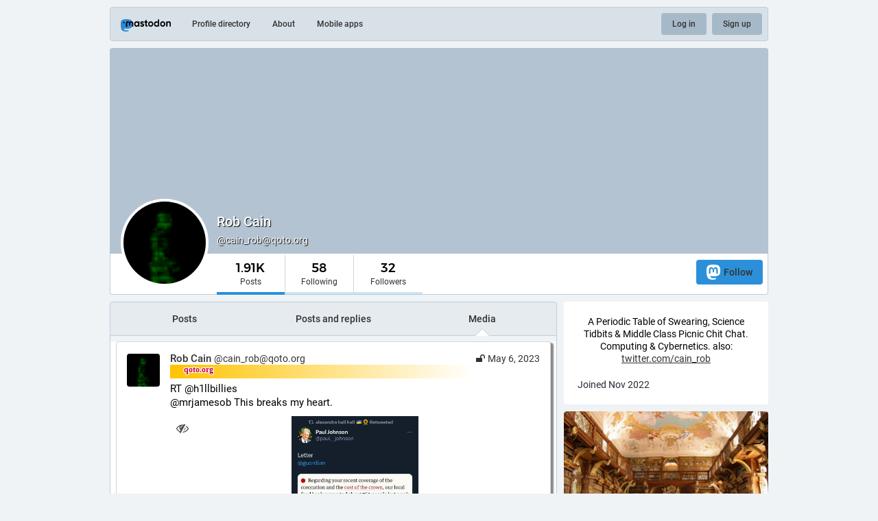

--- FILE ---
content_type: text/html; charset=utf-8
request_url: https://qoto.org/@cain_rob/media
body_size: 20404
content:
<!DOCTYPE html>
<html lang='en'>
<head>
<meta charset='utf-8'>
<meta content='width=device-width, initial-scale=1' name='viewport'>
<link href='https://media.social.qoto.org' rel='dns-prefetch'>
<link href='/favicon.ico' rel='icon' type='image/x-icon'>
<link href='/apple-touch-icon.png' rel='apple-touch-icon' sizes='180x180'>
<link color='#2B90D9' href='/mask-icon.svg' rel='mask-icon'>
<link href='/manifest.json' rel='manifest'>
<meta content='/browserconfig.xml' name='msapplication-config'>
<meta content='#282c37' name='theme-color'>
<meta content='yes' name='apple-mobile-web-app-capable'>
<title>Rob Cain (@cain_rob@qoto.org) - Qoto Mastodon</title>
<link rel="stylesheet" media="all" crossorigin="anonymous" href="/packs/css/common-50d0784d.css" integrity="sha256-70kzrLs0r8Wf94sL3rkfC4dDhP8Te/HlBCybP3f23j8=" />
<link rel="stylesheet" media="all" crossorigin="anonymous" href="/packs/css/default-d0c1db2b.chunk.css" integrity="sha256-EntWuCerU+yivf9rHTQH35p8UgybZp0gZ4bPAQmVYp0=" />
<script src="/packs/js/common-a15e7259fece47e0f619.js" crossorigin="anonymous" integrity="sha256-G7bOnQ6pxiE5KYCHK73b7wF8b3hqYK6HVnGIczovWYw="></script>
<script src="/packs/js/locale_en-c36d861523452285f9fe.chunk.js" crossorigin="anonymous" integrity="sha256-ixMZrMVsskaCw1bINgterdvi1oRWzZHjmXHufqMpCHA="></script>
<meta name="csrf-param" content="authenticity_token" />
<meta name="csrf-token" content="sZaNR5J_2RDS18cGxWZLGdHyxNxintEbKteBP7GmMUYlyLuNKA8qAfn_dRQW8RQi7hRWl2U0NyBzFCQfDrrIow" />
<meta content='IudUS+yZuaYZXzixh2ur7A==' name='style-nonce'>
<link rel="stylesheet" media="all" href="/inert.css" id="inert-style" />
<link rel="stylesheet" media="all" href="https://qoto.org/custom.css" />
<link href='https://qoto.org/@cain_rob.rss' rel='alternate' type='application/rss+xml'>
<link href='https://qoto.org/users/cain_rob' rel='alternate' type='application/activity+json'>
<link href='https://qoto.org/@cain_rob/media?max_id=110282885607154319' rel='next'>
<meta content="profile" property="og:type" />
<meta content='1.91K Posts, 58 Following, 32 Followers · A Periodic Table of Swearing, Science Tidbits &amp; Middle Class Picnic Chit Chat. Computing &amp; Cybernetics. also: https://twitter.com/cain_rob' name='description'>
<meta content="https://qoto.org/@cain_rob" property="og:url" />
<meta content="Qoto Mastodon" property="og:site_name" />
<meta content="Rob Cain (@cain_rob@qoto.org)" property="og:title" />
<meta content="1.91K Posts, 58 Following, 32 Followers · A Periodic Table of Swearing, Science Tidbits &amp; Middle Class Picnic Chit Chat. Computing &amp; Cybernetics. also: https://twitter.com/cain_rob" property="og:description" />
<meta content="https://media.social.qoto.org/accounts/avatars/000/781/363/original/bc7fefe1a8ab293f.png" property="og:image" />
<meta content="400" property="og:image:width" />
<meta content="400" property="og:image:height" />
<meta content="summary" property="twitter:card" />
<meta content="cain_rob@qoto.org" property="profile:username" />

<script id="initial-state" type="application/json">{"meta":{"streaming_api_base_url":"wss://qoto.org","access_token":null,"locale":"en","domain":"qoto.org","title":"Qoto Mastodon","admin":null,"search_enabled":false,"repository":"qoto/qoto","source_url":"https://git.qoto.org/qoto/qoto","version":"3.5.19-qoto","invites_enabled":true,"limited_federation_mode":false,"mascot":"https://media.social.qoto.org/site_uploads/files/000/000/003/original/lab-transparent.png","profile_directory":true,"trends":true,"auto_play_gif":false,"display_media":"default","reduce_motion":false,"use_blurhash":true,"crop_images":true},"compose":{"text":""},"accounts":{},"media_attachments":{"accept_content_types":[".jpg",".jpeg",".png",".gif",".webp",".heif",".heic",".webm",".mp4",".m4v",".mov",".ogg",".oga",".mp3",".wav",".flac",".opus",".aac",".m4a",".3gp",".wma","image/jpeg","image/png","image/gif","image/webp","image/heif","image/heic","video/webm","video/mp4","video/quicktime","video/ogg","audio/wave","audio/wav","audio/x-wav","audio/x-pn-wave","audio/ogg","audio/vorbis","audio/mpeg","audio/mp3","audio/webm","audio/flac","audio/aac","audio/m4a","audio/x-m4a","audio/mp4","audio/3gpp","video/x-ms-asf"]},"settings":{"known_fediverse":false},"max_toot_chars":65535,"languages":[["aa","Afar","Afaraf"],["ab","Abkhaz","аҧсуа бызшәа"],["ae","Avestan","avesta"],["af","Afrikaans","Afrikaans"],["ak","Akan","Akan"],["am","Amharic","አማርኛ"],["an","Aragonese","aragonés"],["ar","Arabic","اللغة العربية"],["as","Assamese","অসমীয়া"],["av","Avaric","авар мацӀ"],["ay","Aymara","aymar aru"],["az","Azerbaijani","azərbaycan dili"],["ba","Bashkir","башҡорт теле"],["be","Belarusian","беларуская мова"],["bg","Bulgarian","български език"],["bh","Bihari","भोजपुरी"],["bi","Bislama","Bislama"],["bm","Bambara","bamanankan"],["bn","Bengali","বাংলা"],["bo","Tibetan","བོད་ཡིག"],["br","Breton","brezhoneg"],["bs","Bosnian","bosanski jezik"],["ca","Catalan","Català"],["ce","Chechen","нохчийн мотт"],["ch","Chamorro","Chamoru"],["co","Corsican","corsu"],["cr","Cree","ᓀᐦᐃᔭᐍᐏᐣ"],["cs","Czech","čeština"],["cu","Old Church Slavonic","ѩзыкъ словѣньскъ"],["cv","Chuvash","чӑваш чӗлхи"],["cy","Welsh","Cymraeg"],["da","Danish","dansk"],["de","German","Deutsch"],["dv","Divehi","Dhivehi"],["dz","Dzongkha","རྫོང་ཁ"],["ee","Ewe","Eʋegbe"],["el","Greek","Ελληνικά"],["en","English","English"],["eo","Esperanto","Esperanto"],["es","Spanish","Español"],["et","Estonian","eesti"],["eu","Basque","euskara"],["fa","Persian","فارسی"],["ff","Fula","Fulfulde"],["fi","Finnish","suomi"],["fj","Fijian","Vakaviti"],["fo","Faroese","føroyskt"],["fr","French","Français"],["fy","Western Frisian","Frysk"],["ga","Irish","Gaeilge"],["gd","Scottish Gaelic","Gàidhlig"],["gl","Galician","galego"],["gu","Gujarati","ગુજરાતી"],["gv","Manx","Gaelg"],["ha","Hausa","هَوُسَ"],["he","Hebrew","עברית"],["hi","Hindi","हिन्दी"],["ho","Hiri Motu","Hiri Motu"],["hr","Croatian","Hrvatski"],["ht","Haitian","Kreyòl ayisyen"],["hu","Hungarian","magyar"],["hy","Armenian","Հայերեն"],["hz","Herero","Otjiherero"],["ia","Interlingua","Interlingua"],["id","Indonesian","Bahasa Indonesia"],["ie","Interlingue","Interlingue"],["ig","Igbo","Asụsụ Igbo"],["ii","Nuosu","ꆈꌠ꒿ Nuosuhxop"],["ik","Inupiaq","Iñupiaq"],["io","Ido","Ido"],["is","Icelandic","Íslenska"],["it","Italian","Italiano"],["iu","Inuktitut","ᐃᓄᒃᑎᑐᑦ"],["ja","Japanese","日本語"],["jv","Javanese","basa Jawa"],["ka","Georgian","ქართული"],["kg","Kongo","Kikongo"],["ki","Kikuyu","Gĩkũyũ"],["kj","Kwanyama","Kuanyama"],["kk","Kazakh","қазақ тілі"],["kl","Kalaallisut","kalaallisut"],["km","Khmer","ខេមរភាសា"],["kn","Kannada","ಕನ್ನಡ"],["ko","Korean","한국어"],["kr","Kanuri","Kanuri"],["ks","Kashmiri","कश्मीरी"],["ku","Kurmanji (Kurdish)","Kurmancî"],["kv","Komi","коми кыв"],["kw","Cornish","Kernewek"],["ky","Kyrgyz","Кыргызча"],["la","Latin","latine"],["lb","Luxembourgish","Lëtzebuergesch"],["lg","Ganda","Luganda"],["li","Limburgish","Limburgs"],["ln","Lingala","Lingála"],["lo","Lao","ພາສາ"],["lt","Lithuanian","lietuvių kalba"],["lu","Luba-Katanga","Tshiluba"],["lv","Latvian","latviešu valoda"],["mg","Malagasy","fiteny malagasy"],["mh","Marshallese","Kajin M̧ajeļ"],["mi","Māori","te reo Māori"],["mk","Macedonian","македонски јазик"],["ml","Malayalam","മലയാളം"],["mn","Mongolian","Монгол хэл"],["mr","Marathi","मराठी"],["ms","Malay","Bahasa Melayu"],["mt","Maltese","Malti"],["my","Burmese","ဗမာစာ"],["na","Nauru","Ekakairũ Naoero"],["nb","Norwegian Bokmål","Norsk bokmål"],["nd","Northern Ndebele","isiNdebele"],["ne","Nepali","नेपाली"],["ng","Ndonga","Owambo"],["nl","Dutch","Nederlands"],["nn","Norwegian Nynorsk","Norsk Nynorsk"],["no","Norwegian","Norsk"],["nr","Southern Ndebele","isiNdebele"],["nv","Navajo","Diné bizaad"],["ny","Chichewa","chiCheŵa"],["oc","Occitan","occitan"],["oj","Ojibwe","ᐊᓂᔑᓈᐯᒧᐎᓐ"],["om","Oromo","Afaan Oromoo"],["or","Oriya","ଓଡ଼ିଆ"],["os","Ossetian","ирон æвзаг"],["pa","Panjabi","ਪੰਜਾਬੀ"],["pi","Pāli","पाऴि"],["pl","Polish","Polski"],["ps","Pashto","پښتو"],["pt","Portuguese","Português"],["qu","Quechua","Runa Simi"],["rm","Romansh","rumantsch grischun"],["rn","Kirundi","Ikirundi"],["ro","Romanian","Română"],["ru","Russian","Русский"],["rw","Kinyarwanda","Ikinyarwanda"],["sa","Sanskrit","संस्कृतम्"],["sc","Sardinian","sardu"],["sd","Sindhi","सिन्धी"],["se","Northern Sami","Davvisámegiella"],["sg","Sango","yângâ tî sängö"],["si","Sinhala","සිංහල"],["sk","Slovak","slovenčina"],["sl","Slovenian","slovenščina"],["sn","Shona","chiShona"],["so","Somali","Soomaaliga"],["sq","Albanian","Shqip"],["sr","Serbian","српски језик"],["ss","Swati","SiSwati"],["st","Southern Sotho","Sesotho"],["su","Sundanese","Basa Sunda"],["sv","Swedish","Svenska"],["sw","Swahili","Kiswahili"],["ta","Tamil","தமிழ்"],["te","Telugu","తెలుగు"],["tg","Tajik","тоҷикӣ"],["th","Thai","ไทย"],["ti","Tigrinya","ትግርኛ"],["tk","Turkmen","Türkmen"],["tl","Tagalog","Wikang Tagalog"],["tn","Tswana","Setswana"],["to","Tonga","faka Tonga"],["tr","Turkish","Türkçe"],["ts","Tsonga","Xitsonga"],["tt","Tatar","татар теле"],["tw","Twi","Twi"],["ty","Tahitian","Reo Tahiti"],["ug","Uyghur","ئۇيغۇرچە‎"],["uk","Ukrainian","Українська"],["ur","Urdu","اردو"],["uz","Uzbek","Ўзбек"],["ve","Venda","Tshivenḓa"],["vi","Vietnamese","Tiếng Việt"],["vo","Volapük","Volapük"],["wa","Walloon","walon"],["wo","Wolof","Wollof"],["xh","Xhosa","isiXhosa"],["yi","Yiddish","ייִדיש"],["yo","Yoruba","Yorùbá"],["za","Zhuang","Saɯ cueŋƅ"],["zh","Chinese","中文"],["zu","Zulu","isiZulu"],["ast","Asturian","Asturianu"],["ckb","Sorani (Kurdish)","سۆرانی"],["kab","Kabyle","Taqbaylit"],["kmr","Kurmanji (Kurdish)","Kurmancî"],["zgh","Standard Moroccan Tamazight","ⵜⴰⵎⴰⵣⵉⵖⵜ"]],"push_subscription":null}</script>
<script src="/packs/js/public-37e61d75505fc4c95581.chunk.js" crossorigin="anonymous" integrity="sha256-O7gcYfUarBqgF79JqKPmJXZINM2oKWdEKS9dq5dWUrw="></script>

</head>
<body class='with-modals theme-default no-reduce-motion'>
<div class='public-layout'>
<div class='container'>
<nav class='header'>
<div class='nav-left'>
<a class="brand" href="https://qoto.org/"><svg viewBox="0 0 713.35878 175.8678"><use xlink:href="#mastodon-svg-logo-full" /></svg>
</a><a class="nav-link optional" href="/explore">Profile directory</a>
<a class="nav-link optional" href="/about/more">About</a>
<a class="nav-link optional" href="https://joinmastodon.org/apps">Mobile apps</a>
</div>
<div class='nav-center'></div>
<div class='nav-right'>
<a class="webapp-btn nav-link nav-button" href="/auth/sign_in">Log in</a>
<a class="webapp-btn nav-link nav-button" href="/auth/sign_up">Sign up</a>
</div>
</nav>
</div>
<div class='container'><div class='public-account-header'>
<div class='public-account-header__image'>
<img class="parallax" src="/headers/original/missing.png" />
</div>
<div class='public-account-header__bar'>
<a class="avatar" href="https://qoto.org/@cain_rob"><img id="profile_page_avatar" data-original="https://media.social.qoto.org/accounts/avatars/000/781/363/original/bc7fefe1a8ab293f.png" data-static="https://media.social.qoto.org/accounts/avatars/000/781/363/original/bc7fefe1a8ab293f.png" src="https://media.social.qoto.org/accounts/avatars/000/781/363/original/bc7fefe1a8ab293f.png" />
</a><div class='public-account-header__tabs'>
<div class='public-account-header__tabs__name'>
<h1>
Rob Cain
<small>
@cain_rob@qoto.org

</small>
</h1>
</div>
<div class='public-account-header__tabs__tabs'>
<div class='details-counters'>
<div class='counter active'>
<a class="u-url u-uid" title="1,908" href="https://qoto.org/@cain_rob"><span class='counter-number'>1.91K</span>
<span class='counter-label'>Posts</span>
</a></div>
<div class='counter'>
<a title="58" href="https://qoto.org/users/cain_rob/following"><span class='counter-number'>58</span>
<span class='counter-label'>Following</span>
</a></div>
<div class='counter'>
<a title="32" href="https://qoto.org/users/cain_rob/followers"><span class='counter-number'>32</span>
<span class='counter-label'>Followers</span>
</a></div>
</div>
<div class='spacer'></div>
<div class='public-account-header__tabs__tabs__buttons'>
<a class="button logo-button modal-button" target="_new" href="/users/cain_rob/remote_follow"><svg viewBox="0 0 216.4144 232.00976"><use xlink:href="#mastodon-svg-logo" /></svg>Follow</a>
</div>
</div>
</div>
<div class='public-account-header__extra'>
<div class='public-account-bio'>

<div class='account__header__content emojify'><p>A Periodic Table of Swearing, Science Tidbits &amp; Middle Class Picnic Chit Chat. Computing &amp; Cybernetics. also: <a href="https://twitter.com/cain_rob" target="_blank" rel="nofollow noopener noreferrer"><span class="invisible">https://</span><span class="">twitter.com/cain_rob</span><span class="invisible"></span></a></p></div>
<div class='public-account-bio__extra'>
Joined Nov 2022
</div>
</div>

<div class='public-account-header__extra__links'>
<a href="https://qoto.org/users/cain_rob/following"><strong>58</strong>
Following
</a><a href="https://qoto.org/users/cain_rob/followers"><strong>32</strong>
Followers
</a></div>
</div>
</div>
</div>

<div class='grid'>
<div class='column-0'>
<div class='h-feed'>
<data class='p-name' value='cain_rob on qoto.org'>
<div class='account__section-headline'>
<a class="" href="https://qoto.org/@cain_rob">Posts</a>
<a class="" href="https://qoto.org/@cain_rob/with_replies">Posts and replies</a>
<a class="active" href="https://qoto.org/@cain_rob/media">Media</a>
</div>
<div class='activity-stream activity-stream--under-tabs'>

<div class='entry h-entry'>
<div class='status status-unlisted'>
<div class='status__info'>
<a class="status__relative-time u-url u-uid" rel="noopener noreferrer" href="https://qoto.org/@cain_rob/110321706765658518"><span class='status__visibility-icon'><i title="Unlisted" class="fa fa-unlock"></i></span><time class='time-ago' datetime='2023-05-06T12:20:52Z' title='May 06, 2023, 12:20'>May 06, 2023, 12:20</time>
</a><data class='dt-published' value='2023-05-06T12:20:52+00:00'></data>
<div class='p-author h-card'>
<a class="status__display-name u-url" rel="noopener noreferrer" href="https://qoto.org/@cain_rob"><div class='status__avatar'>
<div>
<img alt="" class="u-photo account__avatar" src="https://media.social.qoto.org/accounts/avatars/000/781/363/original/bc7fefe1a8ab293f.png" />
</div>
</div>
<span class='display-name'>
<bdi>
<strong class='display-name__html p-name emojify'>Rob Cain</strong>
</bdi>
 
<span class='display-name__account'>
@cain_rob@qoto.org

</span>
</span>
</a></div>
</div>
<div class='status__content emojify rich-text rich-blocks'><div class='e-content'>
<p>RT @h1llbillies<br />@mrjamesob This breaks my heart.</p>
</div></div>
<div data-component="MediaGallery" data-props="{&quot;sensitive&quot;:false,&quot;autoplay&quot;:null,&quot;media&quot;:[{&quot;id&quot;:&quot;110321706721142701&quot;,&quot;type&quot;:&quot;image&quot;,&quot;url&quot;:&quot;https://media.social.qoto.org/media_attachments/files/110/321/706/721/142/701/original/70eb86dfc9111ec4.jpeg&quot;,&quot;preview_url&quot;:&quot;https://media.social.qoto.org/media_attachments/files/110/321/706/721/142/701/small/70eb86dfc9111ec4.jpeg&quot;,&quot;remote_url&quot;:null,&quot;preview_remote_url&quot;:null,&quot;text_url&quot;:&quot;https://qoto.org/media/a0yL_D2PI7NMIxQYdB4&quot;,&quot;meta&quot;:{&quot;original&quot;:{&quot;width&quot;:734,&quot;height&quot;:1199,&quot;size&quot;:&quot;734x1199&quot;,&quot;aspect&quot;:0.6121768140116765},&quot;small&quot;:{&quot;width&quot;:313,&quot;height&quot;:511,&quot;size&quot;:&quot;313x511&quot;,&quot;aspect&quot;:0.6125244618395304}},&quot;description&quot;:null,&quot;blurhash&quot;:&quot;UqLN*^WBIVj[4ooft6ay00j[s:j[t7j@j@ay&quot;}],&quot;height&quot;:343}"><div class='attachment-list'>
<div class='attachment-list__icon'>
<i class="fa fa-link"></i>
</div>
<ul class='attachment-list__list'>
<li>
<a href="https://media.social.qoto.org/media_attachments/files/110/321/706/721/142/701/original/70eb86dfc9111ec4.jpeg">70eb86dfc9111ec4.jpeg</a>
</li>
</ul>
</div>
</div>
<div class='status__action-bar'>
<a class="status__action-bar-button icon-button icon-button--with-counter modal-button" href="/interact/110321706765658518?type=reply"><i class="fa fa-reply fa-fw"></i>
<span class='icon-button__counter'>0</span>
</a><a class="status__action-bar-button icon-button modal-button" href="/interact/110321706765658518?type=reblog"><i class="fa fa-retweet fa-fw"></i>
</a><a class="status__action-bar-button icon-button modal-button" href="/interact/110321706765658518?type=favourite"><i class="fa fa-star fa-fw"></i>
</a></div>
</div>

</div>
<div class='entry h-entry'>
<div class='status status-unlisted'>
<div class='status__info'>
<a class="status__relative-time u-url u-uid" rel="noopener noreferrer" href="https://qoto.org/@cain_rob/110321653845351785"><span class='status__visibility-icon'><i title="Unlisted" class="fa fa-unlock"></i></span><time class='time-ago' datetime='2023-05-06T12:07:25Z' title='May 06, 2023, 12:07'>May 06, 2023, 12:07</time>
</a><data class='dt-published' value='2023-05-06T12:07:25+00:00'></data>
<div class='p-author h-card'>
<a class="status__display-name u-url" rel="noopener noreferrer" href="https://qoto.org/@cain_rob"><div class='status__avatar'>
<div>
<img alt="" class="u-photo account__avatar" src="https://media.social.qoto.org/accounts/avatars/000/781/363/original/bc7fefe1a8ab293f.png" />
</div>
</div>
<span class='display-name'>
<bdi>
<strong class='display-name__html p-name emojify'>Rob Cain</strong>
</bdi>
 
<span class='display-name__account'>
@cain_rob@qoto.org

</span>
</span>
</a></div>
</div>
<div class='status__content emojify rich-text rich-blocks'><div class='e-content'>
<p>RT @libertyhq<br />If you&#39;re protesting the <a href="https://qoto.org/tags/coronation" class="mention hashtag" rel="tag">#<span>coronation</span></a>:</p><p>KNOW YOUR RIGHTS<br />KNOW THE RISKS<br />KEEP EACH OTHER SAFE</p><p>📲SAVE these legal advice bustcards</p><p>📡SHARE with other protesters</p><p>🖊️WRITE phone numbers on your arm</p><p>🦺FIND Legal Observers for assistance</p><p>🤫&quot;NO COMMENT&quot; without lawyer</p>
</div></div>
<div data-component="MediaGallery" data-props="{&quot;sensitive&quot;:false,&quot;autoplay&quot;:null,&quot;media&quot;:[{&quot;id&quot;:&quot;110321653700012457&quot;,&quot;type&quot;:&quot;image&quot;,&quot;url&quot;:&quot;https://media.social.qoto.org/media_attachments/files/110/321/653/700/012/457/original/ef13a5640b403b24.jpeg&quot;,&quot;preview_url&quot;:&quot;https://media.social.qoto.org/media_attachments/files/110/321/653/700/012/457/small/ef13a5640b403b24.jpeg&quot;,&quot;remote_url&quot;:null,&quot;preview_remote_url&quot;:null,&quot;text_url&quot;:&quot;https://qoto.org/media/dPzg9GFhXXdTHcB0c-Q&quot;,&quot;meta&quot;:{&quot;original&quot;:{&quot;width&quot;:701,&quot;height&quot;:494,&quot;size&quot;:&quot;701x494&quot;,&quot;aspect&quot;:1.4190283400809716},&quot;small&quot;:{&quot;width&quot;:476,&quot;height&quot;:335,&quot;size&quot;:&quot;476x335&quot;,&quot;aspect&quot;:1.4208955223880597}},&quot;description&quot;:&quot;DO I HAVE TO ANSWER POLICE QUESTIONS?\nIf you are stopped and questioned by the police, or they talk to you at a protest, you have the right not to respond, unless you are engaging in “anti-social” behaviour (causing, or likely to cause “harassment, alarm or distress”). You shouldn’t provide false information to the police, as this is a criminal offence. You can’t be searched or arrested just because you lawfully refused to answer police questions.\n\nDO I HAVE THE RIGHT TO PROTEST?\nYes. Your right to protest is protected by the Human Rights Act and can only be lawfully restricted by the police for certain specified purposes (such as preventing crime or disorder) and in a way that is proportionate.\nFor more information and guidance on organising a protest, police powers to restrict or prohibit protests, and your rights if arrested, go to libertyhumanrights.org.uk/advice-and-information and select the topic of ‘protest’ or use the QR code below.\n&quot;,&quot;blurhash&quot;:&quot;UAQ,O89F~qt7IUIUM{t7_3xut7ofj[RjfQay&quot;},{&quot;id&quot;:&quot;110321653769505699&quot;,&quot;type&quot;:&quot;image&quot;,&quot;url&quot;:&quot;https://media.social.qoto.org/media_attachments/files/110/321/653/769/505/699/original/eb7f7071b5a3ce75.jpeg&quot;,&quot;preview_url&quot;:&quot;https://media.social.qoto.org/media_attachments/files/110/321/653/769/505/699/small/eb7f7071b5a3ce75.jpeg&quot;,&quot;remote_url&quot;:null,&quot;preview_remote_url&quot;:null,&quot;text_url&quot;:&quot;https://qoto.org/media/FsIHI7-0XBpo1mqXVts&quot;,&quot;meta&quot;:{&quot;original&quot;:{&quot;width&quot;:700,&quot;height&quot;:494,&quot;size&quot;:&quot;700x494&quot;,&quot;aspect&quot;:1.417004048582996},&quot;small&quot;:{&quot;width&quot;:476,&quot;height&quot;:336,&quot;size&quot;:&quot;476x336&quot;,&quot;aspect&quot;:1.4166666666666667}},&quot;description&quot;:&quot;IF YOU ARE ARRESTED\nBefore arresting you, the police should explain that you’re being arrested, what offence, and why. If you’re arrested, say “no comment” to all questions and do NOT accept a caution until you have legal advice. Seek advice from a solicitor with expertise in protest law (see below). You have the right to:\n•\tTell someone about your arrest\n•\tAn interpreter if English isn’t your first language\n•\tAn appropriate adult if you’re under 18 or a vulnerable person\n\nYou are not legally required to share your nationality or immigration status when arrested, although police may check this if they suspect you’re not a British citizen.\n\nFor guidance on the implications of being arrested at a protest, see jcwi.org.uk/immigration-advice-for-protesters\n\nSOLICITORS OFFERING FREE 24 HOUR ADVICE:\nITN solicitors 020 3909 8100\nHodge Jones &amp; Allen 0844 848 0222\nKellys 01273 674 898 / 0800 387 463\nMTC 07956 308 127\nBindmans 020 7305 5638\nCommons 020 3865 5403\n\nLEGAL OBSERVERS &amp; OTHER SUPPORT:&quot;,&quot;blurhash&quot;:&quot;U9Q,L100_3Rjxuj[t7xu?bRjM{j[M{f6M{WB&quot;}],&quot;height&quot;:343}"><div class='attachment-list'>
<div class='attachment-list__icon'>
<i class="fa fa-link"></i>
</div>
<ul class='attachment-list__list'>
<li>
<a title="DO I HAVE TO ANSWER POLICE QUESTIONS?
If you are stopped and questioned by the police, or they talk to you at a protest, you have the right not to respond, unless you are engaging in “anti-social” behaviour (causing, or likely to cause “harassment, alarm or distress”). You shouldn’t provide false information to the police, as this is a criminal offence. You can’t be searched or arrested just because you lawfully refused to answer police questions.

DO I HAVE THE RIGHT TO PROTEST?
Yes. Your right to protest is protected by the Human Rights Act and can only be lawfully restricted by the police for certain specified purposes (such as preventing crime or disorder) and in a way that is proportionate.
For more information and guidance on organising a protest, police powers to restrict or prohibit protests, and your rights if arrested, go to libertyhumanrights.org.uk/advice-and-information and select the topic of ‘protest’ or use the QR code below.
" href="https://media.social.qoto.org/media_attachments/files/110/321/653/700/012/457/original/ef13a5640b403b24.jpeg">ef13a5640b403b24.jpeg</a>
</li>
<li>
<a title="IF YOU ARE ARRESTED
Before arresting you, the police should explain that you’re being arrested, what offence, and why. If you’re arrested, say “no comment” to all questions and do NOT accept a caution until you have legal advice. Seek advice from a solicitor with expertise in protest law (see below). You have the right to:
•	Tell someone about your arrest
•	An interpreter if English isn’t your first language
•	An appropriate adult if you’re under 18 or a vulnerable person

You are not legally required to share your nationality or immigration status when arrested, although police may check this if they suspect you’re not a British citizen.

For guidance on the implications of being arrested at a protest, see jcwi.org.uk/immigration-advice-for-protesters

SOLICITORS OFFERING FREE 24 HOUR ADVICE:
ITN solicitors 020 3909 8100
Hodge Jones &amp; Allen 0844 848 0222
Kellys 01273 674 898 / 0800 387 463
MTC 07956 308 127
Bindmans 020 7305 5638
Commons 020 3865 5403

LEGAL OBSERVERS &amp; OTHER SUPPORT:" href="https://media.social.qoto.org/media_attachments/files/110/321/653/769/505/699/original/eb7f7071b5a3ce75.jpeg">eb7f7071b5a3ce75.jpeg</a>
</li>
</ul>
</div>
</div>
<div class='status__action-bar'>
<a class="status__action-bar-button icon-button icon-button--with-counter modal-button" href="/interact/110321653845351785?type=reply"><i class="fa fa-reply fa-fw"></i>
<span class='icon-button__counter'>0</span>
</a><a class="status__action-bar-button icon-button modal-button" href="/interact/110321653845351785?type=reblog"><i class="fa fa-retweet fa-fw"></i>
</a><a class="status__action-bar-button icon-button modal-button" href="/interact/110321653845351785?type=favourite"><i class="fa fa-star fa-fw"></i>
</a></div>
</div>

</div>
<div class='entry h-entry'>
<div class='status status-unlisted'>
<div class='status__info'>
<a class="status__relative-time u-url u-uid" rel="noopener noreferrer" href="https://qoto.org/@cain_rob/110316580503288060"><span class='status__visibility-icon'><i title="Unlisted" class="fa fa-unlock"></i></span><time class='time-ago' datetime='2023-05-05T14:37:12Z' title='May 05, 2023, 14:37'>May 05, 2023, 14:37</time>
</a><data class='dt-published' value='2023-05-05T14:37:12+00:00'></data>
<div class='p-author h-card'>
<a class="status__display-name u-url" rel="noopener noreferrer" href="https://qoto.org/@cain_rob"><div class='status__avatar'>
<div>
<img alt="" class="u-photo account__avatar" src="https://media.social.qoto.org/accounts/avatars/000/781/363/original/bc7fefe1a8ab293f.png" />
</div>
</div>
<span class='display-name'>
<bdi>
<strong class='display-name__html p-name emojify'>Rob Cain</strong>
</bdi>
 
<span class='display-name__account'>
@cain_rob@qoto.org

</span>
</span>
</a></div>
</div>
<div class='status__content emojify rich-text rich-blocks'><div class='e-content'>
<p>RT @Reuters<br />UK PM Sunak&#39;s Conservatives rejected by voters at local elections <a href="http://reut.rs/3LYrAf7" target="_blank" rel="nofollow noopener noreferrer"><span class="invisible">http://</span><span class="">reut.rs/3LYrAf7</span><span class="invisible"></span></a></p>
</div></div>
<div data-component="MediaGallery" data-props="{&quot;sensitive&quot;:false,&quot;autoplay&quot;:null,&quot;media&quot;:[{&quot;id&quot;:&quot;110316580465596283&quot;,&quot;type&quot;:&quot;image&quot;,&quot;url&quot;:&quot;https://media.social.qoto.org/media_attachments/files/110/316/580/465/596/283/original/bf2f477dfed3910e.jpeg&quot;,&quot;preview_url&quot;:&quot;https://media.social.qoto.org/media_attachments/files/110/316/580/465/596/283/small/bf2f477dfed3910e.jpeg&quot;,&quot;remote_url&quot;:null,&quot;preview_remote_url&quot;:null,&quot;text_url&quot;:&quot;https://qoto.org/media/rg2ct-qbX9fCbYULNgA&quot;,&quot;meta&quot;:{&quot;original&quot;:{&quot;width&quot;:1200,&quot;height&quot;:628,&quot;size&quot;:&quot;1200x628&quot;,&quot;aspect&quot;:1.910828025477707},&quot;small&quot;:{&quot;width&quot;:552,&quot;height&quot;:289,&quot;size&quot;:&quot;552x289&quot;,&quot;aspect&quot;:1.9100346020761245}},&quot;description&quot;:null,&quot;blurhash&quot;:&quot;U7D9eiW9?C$_E80g01Its+E2E2-;-;s8M{%1&quot;}],&quot;height&quot;:343}"><div class='attachment-list'>
<div class='attachment-list__icon'>
<i class="fa fa-link"></i>
</div>
<ul class='attachment-list__list'>
<li>
<a href="https://media.social.qoto.org/media_attachments/files/110/316/580/465/596/283/original/bf2f477dfed3910e.jpeg">bf2f477dfed3910e.jpeg</a>
</li>
</ul>
</div>
</div>
<div class='status__action-bar'>
<a class="status__action-bar-button icon-button icon-button--with-counter modal-button" href="/interact/110316580503288060?type=reply"><i class="fa fa-reply fa-fw"></i>
<span class='icon-button__counter'>0</span>
</a><a class="status__action-bar-button icon-button modal-button" href="/interact/110316580503288060?type=reblog"><i class="fa fa-retweet fa-fw"></i>
</a><a class="status__action-bar-button icon-button modal-button" href="/interact/110316580503288060?type=favourite"><i class="fa fa-star fa-fw"></i>
</a></div>
</div>

</div>
<div class='entry h-entry'>
<div class='status status-unlisted'>
<div class='status__info'>
<a class="status__relative-time u-url u-uid" rel="noopener noreferrer" href="https://qoto.org/@cain_rob/110306754382375457"><span class='status__visibility-icon'><i title="Unlisted" class="fa fa-unlock"></i></span><time class='time-ago' datetime='2023-05-03T20:58:17Z' title='May 03, 2023, 20:58'>May 03, 2023, 20:58</time>
</a><data class='dt-published' value='2023-05-03T20:58:17+00:00'></data>
<div class='p-author h-card'>
<a class="status__display-name u-url" rel="noopener noreferrer" href="https://qoto.org/@cain_rob"><div class='status__avatar'>
<div>
<img alt="" class="u-photo account__avatar" src="https://media.social.qoto.org/accounts/avatars/000/781/363/original/bc7fefe1a8ab293f.png" />
</div>
</div>
<span class='display-name'>
<bdi>
<strong class='display-name__html p-name emojify'>Rob Cain</strong>
</bdi>
 
<span class='display-name__account'>
@cain_rob@qoto.org

</span>
</span>
</a></div>
</div>
<div class='status__content emojify rich-text rich-blocks'><div class='e-content'>
<p>RT @drclairetaylor<br />And a reminder that the baseline of Covid infections now always sits at one MILLION. Out of 67 million people in the Uk 😵‍💫Over 3 years into this. How many are being reinfected? <br />ZOE app is now all we have to know the prevalence. And some wastewater info.</p>
</div></div>
<div data-component="MediaGallery" data-props="{&quot;sensitive&quot;:false,&quot;autoplay&quot;:null,&quot;media&quot;:[{&quot;id&quot;:&quot;110306754335145545&quot;,&quot;type&quot;:&quot;image&quot;,&quot;url&quot;:&quot;https://media.social.qoto.org/media_attachments/files/110/306/754/335/145/545/original/0dcf3bf3a96612e2.jpeg&quot;,&quot;preview_url&quot;:&quot;https://media.social.qoto.org/media_attachments/files/110/306/754/335/145/545/small/0dcf3bf3a96612e2.jpeg&quot;,&quot;remote_url&quot;:null,&quot;preview_remote_url&quot;:null,&quot;text_url&quot;:&quot;https://qoto.org/media/ii4BbaGC29ohjyKsRLk&quot;,&quot;meta&quot;:{&quot;original&quot;:{&quot;width&quot;:1200,&quot;height&quot;:859,&quot;size&quot;:&quot;1200x859&quot;,&quot;aspect&quot;:1.3969732246798603},&quot;small&quot;:{&quot;width&quot;:472,&quot;height&quot;:338,&quot;size&quot;:&quot;472x338&quot;,&quot;aspect&quot;:1.3964497041420119}},&quot;description&quot;:null,&quot;blurhash&quot;:&quot;U3R{*~004qxu02M{xuofo%j[M{?b02%MWBIU&quot;}],&quot;height&quot;:343}"><div class='attachment-list'>
<div class='attachment-list__icon'>
<i class="fa fa-link"></i>
</div>
<ul class='attachment-list__list'>
<li>
<a href="https://media.social.qoto.org/media_attachments/files/110/306/754/335/145/545/original/0dcf3bf3a96612e2.jpeg">0dcf3bf3a96612e2.jpeg</a>
</li>
</ul>
</div>
</div>
<div class='status__action-bar'>
<a class="status__action-bar-button icon-button icon-button--with-counter modal-button" href="/interact/110306754382375457?type=reply"><i class="fa fa-reply fa-fw"></i>
<span class='icon-button__counter'>0</span>
</a><a class="status__action-bar-button icon-button modal-button" href="/interact/110306754382375457?type=reblog"><i class="fa fa-retweet fa-fw"></i>
</a><a class="status__action-bar-button icon-button modal-button" href="/interact/110306754382375457?type=favourite"><i class="fa fa-star fa-fw"></i>
</a></div>
</div>

</div>
<div class='entry h-entry'>
<div class='status status-unlisted'>
<div class='status__info'>
<a class="status__relative-time u-url u-uid" rel="noopener noreferrer" href="https://qoto.org/@cain_rob/110306081654827804"><span class='status__visibility-icon'><i title="Unlisted" class="fa fa-unlock"></i></span><time class='time-ago' datetime='2023-05-03T18:07:12Z' title='May 03, 2023, 18:07'>May 03, 2023, 18:07</time>
</a><data class='dt-published' value='2023-05-03T18:07:12+00:00'></data>
<div class='p-author h-card'>
<a class="status__display-name u-url" rel="noopener noreferrer" href="https://qoto.org/@cain_rob"><div class='status__avatar'>
<div>
<img alt="" class="u-photo account__avatar" src="https://media.social.qoto.org/accounts/avatars/000/781/363/original/bc7fefe1a8ab293f.png" />
</div>
</div>
<span class='display-name'>
<bdi>
<strong class='display-name__html p-name emojify'>Rob Cain</strong>
</bdi>
 
<span class='display-name__account'>
@cain_rob@qoto.org

</span>
</span>
</a></div>
</div>
<div class='status__content emojify rich-text rich-blocks'><div class='e-content'>
<p>RT @MSmithsonPB<br />From the latest Private Eye</p>
</div></div>
<div data-component="MediaGallery" data-props="{&quot;sensitive&quot;:false,&quot;autoplay&quot;:null,&quot;media&quot;:[{&quot;id&quot;:&quot;110306081593278287&quot;,&quot;type&quot;:&quot;image&quot;,&quot;url&quot;:&quot;https://media.social.qoto.org/media_attachments/files/110/306/081/593/278/287/original/1c75c23ef541a0b0.jpeg&quot;,&quot;preview_url&quot;:&quot;https://media.social.qoto.org/media_attachments/files/110/306/081/593/278/287/small/1c75c23ef541a0b0.jpeg&quot;,&quot;remote_url&quot;:null,&quot;preview_remote_url&quot;:null,&quot;text_url&quot;:&quot;https://qoto.org/media/C44_kV9t9sqe2hWWVM4&quot;,&quot;meta&quot;:{&quot;original&quot;:{&quot;width&quot;:860,&quot;height&quot;:716,&quot;size&quot;:&quot;860x716&quot;,&quot;aspect&quot;:1.2011173184357542},&quot;small&quot;:{&quot;width&quot;:438,&quot;height&quot;:365,&quot;size&quot;:&quot;438x365&quot;,&quot;aspect&quot;:1.2}},&quot;description&quot;:null,&quot;blurhash&quot;:&quot;UMLqX|4T%LWB~DxubbjtMKRPg2j[xaaea|of&quot;}],&quot;height&quot;:343}"><div class='attachment-list'>
<div class='attachment-list__icon'>
<i class="fa fa-link"></i>
</div>
<ul class='attachment-list__list'>
<li>
<a href="https://media.social.qoto.org/media_attachments/files/110/306/081/593/278/287/original/1c75c23ef541a0b0.jpeg">1c75c23ef541a0b0.jpeg</a>
</li>
</ul>
</div>
</div>
<div class='status__action-bar'>
<a class="status__action-bar-button icon-button icon-button--with-counter modal-button" href="/interact/110306081654827804?type=reply"><i class="fa fa-reply fa-fw"></i>
<span class='icon-button__counter'>0</span>
</a><a class="status__action-bar-button icon-button modal-button" href="/interact/110306081654827804?type=reblog"><i class="fa fa-retweet fa-fw"></i>
</a><a class="status__action-bar-button icon-button modal-button" href="/interact/110306081654827804?type=favourite"><i class="fa fa-star fa-fw"></i>
</a></div>
</div>

</div>
<div class='entry h-entry'>
<div class='status status-unlisted'>
<div class='status__info'>
<a class="status__relative-time u-url u-uid" rel="noopener noreferrer" href="https://qoto.org/@cain_rob/110306047517375922"><span class='status__visibility-icon'><i title="Unlisted" class="fa fa-unlock"></i></span><time class='time-ago' datetime='2023-05-03T17:58:31Z' title='May 03, 2023, 17:58'>May 03, 2023, 17:58</time>
</a><data class='dt-published' value='2023-05-03T17:58:31+00:00'></data>
<div class='p-author h-card'>
<a class="status__display-name u-url" rel="noopener noreferrer" href="https://qoto.org/@cain_rob"><div class='status__avatar'>
<div>
<img alt="" class="u-photo account__avatar" src="https://media.social.qoto.org/accounts/avatars/000/781/363/original/bc7fefe1a8ab293f.png" />
</div>
</div>
<span class='display-name'>
<bdi>
<strong class='display-name__html p-name emojify'>Rob Cain</strong>
</bdi>
 
<span class='display-name__account'>
@cain_rob@qoto.org

</span>
</span>
</a></div>
</div>
<div class='status__content emojify rich-text rich-blocks'><div class='e-content'>
<p>RT @docrussjackson<br />@Haggis_UK As John Smith said, thirty years ago.</p>
</div></div>
<div data-component="MediaGallery" data-props="{&quot;sensitive&quot;:false,&quot;autoplay&quot;:null,&quot;media&quot;:[{&quot;id&quot;:&quot;110306047474947961&quot;,&quot;type&quot;:&quot;image&quot;,&quot;url&quot;:&quot;https://media.social.qoto.org/media_attachments/files/110/306/047/474/947/961/original/6fa99ccf16789898.jpeg&quot;,&quot;preview_url&quot;:&quot;https://media.social.qoto.org/media_attachments/files/110/306/047/474/947/961/small/6fa99ccf16789898.jpeg&quot;,&quot;remote_url&quot;:null,&quot;preview_remote_url&quot;:null,&quot;text_url&quot;:&quot;https://qoto.org/media/PV2dd5GZXGKtFaUDiNc&quot;,&quot;meta&quot;:{&quot;original&quot;:{&quot;width&quot;:712,&quot;height&quot;:563,&quot;size&quot;:&quot;712x563&quot;,&quot;aspect&quot;:1.2646536412078153},&quot;small&quot;:{&quot;width&quot;:450,&quot;height&quot;:356,&quot;size&quot;:&quot;450x356&quot;,&quot;aspect&quot;:1.2640449438202248}},&quot;description&quot;:null,&quot;blurhash&quot;:&quot;UCB:vyj[fQ?bt7oft7%M00xuxuM{t7t7ayRj&quot;}],&quot;height&quot;:343}"><div class='attachment-list'>
<div class='attachment-list__icon'>
<i class="fa fa-link"></i>
</div>
<ul class='attachment-list__list'>
<li>
<a href="https://media.social.qoto.org/media_attachments/files/110/306/047/474/947/961/original/6fa99ccf16789898.jpeg">6fa99ccf16789898.jpeg</a>
</li>
</ul>
</div>
</div>
<div class='status__action-bar'>
<a class="status__action-bar-button icon-button icon-button--with-counter modal-button" href="/interact/110306047517375922?type=reply"><i class="fa fa-reply fa-fw"></i>
<span class='icon-button__counter'>0</span>
</a><a class="status__action-bar-button icon-button modal-button" href="/interact/110306047517375922?type=reblog"><i class="fa fa-retweet fa-fw"></i>
</a><a class="status__action-bar-button icon-button modal-button" href="/interact/110306047517375922?type=favourite"><i class="fa fa-star fa-fw"></i>
</a></div>
</div>

</div>
<div class='entry h-entry'>
<div class='status status-unlisted'>
<div class='status__info'>
<a class="status__relative-time u-url u-uid" rel="noopener noreferrer" href="https://qoto.org/@cain_rob/110304723385605598"><span class='status__visibility-icon'><i title="Unlisted" class="fa fa-unlock"></i></span><time class='time-ago' datetime='2023-05-03T12:21:46Z' title='May 03, 2023, 12:21'>May 03, 2023, 12:21</time>
</a><data class='dt-published' value='2023-05-03T12:21:46+00:00'></data>
<div class='p-author h-card'>
<a class="status__display-name u-url" rel="noopener noreferrer" href="https://qoto.org/@cain_rob"><div class='status__avatar'>
<div>
<img alt="" class="u-photo account__avatar" src="https://media.social.qoto.org/accounts/avatars/000/781/363/original/bc7fefe1a8ab293f.png" />
</div>
</div>
<span class='display-name'>
<bdi>
<strong class='display-name__html p-name emojify'>Rob Cain</strong>
</bdi>
 
<span class='display-name__account'>
@cain_rob@qoto.org

</span>
</span>
</a></div>
</div>
<div class='status__content emojify rich-text rich-blocks'><div class='e-content'>
<p>RT @TrialByTruth<br />It is a &#39;Labour smear campaign&#39; but this is the Telegraph and this is 2023 UK</p>
</div></div>
<div data-component="MediaGallery" data-props="{&quot;sensitive&quot;:false,&quot;autoplay&quot;:null,&quot;media&quot;:[{&quot;id&quot;:&quot;110304723306569433&quot;,&quot;type&quot;:&quot;image&quot;,&quot;url&quot;:&quot;https://media.social.qoto.org/media_attachments/files/110/304/723/306/569/433/original/989114a5b52874fd.jpeg&quot;,&quot;preview_url&quot;:&quot;https://media.social.qoto.org/media_attachments/files/110/304/723/306/569/433/small/989114a5b52874fd.jpeg&quot;,&quot;remote_url&quot;:null,&quot;preview_remote_url&quot;:null,&quot;text_url&quot;:&quot;https://qoto.org/media/80eBPycume75RtfI4oM&quot;,&quot;meta&quot;:{&quot;original&quot;:{&quot;width&quot;:729,&quot;height&quot;:1199,&quot;size&quot;:&quot;729x1199&quot;,&quot;aspect&quot;:0.6080066722268557},&quot;small&quot;:{&quot;width&quot;:312,&quot;height&quot;:513,&quot;size&quot;:&quot;312x513&quot;,&quot;aspect&quot;:0.6081871345029239}},&quot;description&quot;:&quot;BP demands guarantee that Britain&#39;s biggest freeport is not corrupt\nTeesworks dragged into political row after Labour smear campaign&#39;\nBy Oliver Gill, CHIEF BUSINESS CORRESPONDENT\n3 May 2023 • 7:45am\nEnergy giants BP and Equinor have demanded Britain&#39;s biggest freeport guarantee that it is not corrupt following a\nLabour \&quot;smear\&quot; campaign.\nThe two companies are understood to have sought legal warranties by chiefs running the vast port in Teesworks, north-east England, as part of a net zero project.\nIt follows accusations by former Labour frontbencher Andy McDonald that there had been \&quot;industrial-scale corruption\&quot; at the site.&quot;,&quot;blurhash&quot;:&quot;U5R{#?00?bRj-;M{WBWBD%ayayWB00M{t7WB&quot;}],&quot;height&quot;:343}"><div class='attachment-list'>
<div class='attachment-list__icon'>
<i class="fa fa-link"></i>
</div>
<ul class='attachment-list__list'>
<li>
<a title="BP demands guarantee that Britain&#39;s biggest freeport is not corrupt
Teesworks dragged into political row after Labour smear campaign&#39;
By Oliver Gill, CHIEF BUSINESS CORRESPONDENT
3 May 2023 • 7:45am
Energy giants BP and Equinor have demanded Britain&#39;s biggest freeport guarantee that it is not corrupt following a
Labour &quot;smear&quot; campaign.
The two companies are understood to have sought legal warranties by chiefs running the vast port in Teesworks, north-east England, as part of a net zero project.
It follows accusations by former Labour frontbencher Andy McDonald that there had been &quot;industrial-scale corruption&quot; at the site." href="https://media.social.qoto.org/media_attachments/files/110/304/723/306/569/433/original/989114a5b52874fd.jpeg">989114a5b52874fd.jpeg</a>
</li>
</ul>
</div>
</div>
<div class='status__action-bar'>
<a class="status__action-bar-button icon-button icon-button--with-counter modal-button" href="/interact/110304723385605598?type=reply"><i class="fa fa-reply fa-fw"></i>
<span class='icon-button__counter'>0</span>
</a><a class="status__action-bar-button icon-button modal-button" href="/interact/110304723385605598?type=reblog"><i class="fa fa-retweet fa-fw"></i>
</a><a class="status__action-bar-button icon-button modal-button" href="/interact/110304723385605598?type=favourite"><i class="fa fa-star fa-fw"></i>
</a></div>
</div>

</div>
<div class='entry h-entry'>
<div class='status status-unlisted'>
<div class='status__info'>
<a class="status__relative-time u-url u-uid" rel="noopener noreferrer" href="https://qoto.org/@cain_rob/110304672056526801"><span class='status__visibility-icon'><i title="Unlisted" class="fa fa-unlock"></i></span><time class='time-ago' datetime='2023-05-03T12:08:43Z' title='May 03, 2023, 12:08'>May 03, 2023, 12:08</time>
</a><data class='dt-published' value='2023-05-03T12:08:43+00:00'></data>
<div class='p-author h-card'>
<a class="status__display-name u-url" rel="noopener noreferrer" href="https://qoto.org/@cain_rob"><div class='status__avatar'>
<div>
<img alt="" class="u-photo account__avatar" src="https://media.social.qoto.org/accounts/avatars/000/781/363/original/bc7fefe1a8ab293f.png" />
</div>
</div>
<span class='display-name'>
<bdi>
<strong class='display-name__html p-name emojify'>Rob Cain</strong>
</bdi>
 
<span class='display-name__account'>
@cain_rob@qoto.org

</span>
</span>
</a></div>
</div>
<div class='status__content emojify rich-text rich-blocks'><div class='e-content'>
<p>RT @SaulStaniforth<br />Stephen Flynn of the SNP asking Sunak about Starmer dumping his promise to abolish tuition fees <a href="https://qoto.org/tags/PMQs" class="mention hashtag" rel="tag">#<span>PMQs</span></a></p>
</div></div>
<div data-component="Video" data-props="{&quot;sensitive&quot;:false,&quot;src&quot;:&quot;https://media.social.qoto.org/media_attachments/files/110/304/671/960/027/014/original/ec26c2532bd38d63.mp4&quot;,&quot;preview&quot;:&quot;https://media.social.qoto.org/media_attachments/files/110/304/671/960/027/014/small/ec26c2532bd38d63.png&quot;,&quot;alt&quot;:null,&quot;blurhash&quot;:&quot;UHEL,2WGn$xY4UxaayR%~ps9RkNG4mbHR%s.&quot;,&quot;frameRate&quot;:&quot;24/1&quot;,&quot;inline&quot;:true,&quot;media&quot;:[{&quot;id&quot;:&quot;110304671960027014&quot;,&quot;type&quot;:&quot;video&quot;,&quot;url&quot;:&quot;https://media.social.qoto.org/media_attachments/files/110/304/671/960/027/014/original/ec26c2532bd38d63.mp4&quot;,&quot;preview_url&quot;:&quot;https://media.social.qoto.org/media_attachments/files/110/304/671/960/027/014/small/ec26c2532bd38d63.png&quot;,&quot;remote_url&quot;:null,&quot;preview_remote_url&quot;:null,&quot;text_url&quot;:&quot;https://qoto.org/media/gLoYljtrK5zQuDCKO0Q&quot;,&quot;meta&quot;:{&quot;original&quot;:{&quot;width&quot;:320,&quot;height&quot;:270,&quot;frame_rate&quot;:&quot;24/1&quot;,&quot;duration&quot;:32.949116,&quot;bitrate&quot;:126051},&quot;small&quot;:{&quot;width&quot;:320,&quot;height&quot;:270,&quot;size&quot;:&quot;320x270&quot;,&quot;aspect&quot;:1.1851851851851851}},&quot;description&quot;:null,&quot;blurhash&quot;:&quot;UHEL,2WGn$xY4UxaayR%~ps9RkNG4mbHR%s.&quot;}],&quot;width&quot;:610,&quot;height&quot;:343}"><div class='attachment-list'>
<div class='attachment-list__icon'>
<i class="fa fa-link"></i>
</div>
<ul class='attachment-list__list'>
<li>
<a href="https://media.social.qoto.org/media_attachments/files/110/304/671/960/027/014/original/ec26c2532bd38d63.mp4">ec26c2532bd38d63.mp4</a>
</li>
</ul>
</div>
</div>
<div class='status__action-bar'>
<a class="status__action-bar-button icon-button icon-button--with-counter modal-button" href="/interact/110304672056526801?type=reply"><i class="fa fa-reply fa-fw"></i>
<span class='icon-button__counter'>0</span>
</a><a class="status__action-bar-button icon-button modal-button" href="/interact/110304672056526801?type=reblog"><i class="fa fa-retweet fa-fw"></i>
</a><a class="status__action-bar-button icon-button modal-button" href="/interact/110304672056526801?type=favourite"><i class="fa fa-star fa-fw"></i>
</a></div>
</div>

</div>
<div class='entry h-entry'>
<div class='status status-unlisted'>
<div class='status__info'>
<a class="status__relative-time u-url u-uid" rel="noopener noreferrer" href="https://qoto.org/@cain_rob/110299675321645016"><span class='status__visibility-icon'><i title="Unlisted" class="fa fa-unlock"></i></span><time class='time-ago' datetime='2023-05-02T14:57:59Z' title='May 02, 2023, 14:57'>May 02, 2023, 14:57</time>
</a><data class='dt-published' value='2023-05-02T14:57:59+00:00'></data>
<div class='p-author h-card'>
<a class="status__display-name u-url" rel="noopener noreferrer" href="https://qoto.org/@cain_rob"><div class='status__avatar'>
<div>
<img alt="" class="u-photo account__avatar" src="https://media.social.qoto.org/accounts/avatars/000/781/363/original/bc7fefe1a8ab293f.png" />
</div>
</div>
<span class='display-name'>
<bdi>
<strong class='display-name__html p-name emojify'>Rob Cain</strong>
</bdi>
 
<span class='display-name__account'>
@cain_rob@qoto.org

</span>
</span>
</a></div>
</div>
<div class='status__content emojify rich-text rich-blocks'><div class='e-content'>
<p>RT @AttorneyCrump<br />Police officers like this are the reason why so many Black men and women fear police encounters. 👏🏾 to this mom for standing up for her teen son and making sure this situation didn’t escalate any further. </p><p>🎥: TikTok/policebibin</p>
</div></div>
<div data-component="Video" data-props="{&quot;sensitive&quot;:false,&quot;src&quot;:&quot;https://media.social.qoto.org/media_attachments/files/110/299/675/273/071/623/original/ba84bd9742dc7e4d.mp4&quot;,&quot;preview&quot;:&quot;https://media.social.qoto.org/media_attachments/files/110/299/675/273/071/623/small/ba84bd9742dc7e4d.png&quot;,&quot;alt&quot;:null,&quot;blurhash&quot;:&quot;UYHV9$jEM_s.~qWBM{a{8^bIM{WCIAkCR*az&quot;,&quot;frameRate&quot;:&quot;30/1&quot;,&quot;inline&quot;:true,&quot;media&quot;:[{&quot;id&quot;:&quot;110299675273071623&quot;,&quot;type&quot;:&quot;video&quot;,&quot;url&quot;:&quot;https://media.social.qoto.org/media_attachments/files/110/299/675/273/071/623/original/ba84bd9742dc7e4d.mp4&quot;,&quot;preview_url&quot;:&quot;https://media.social.qoto.org/media_attachments/files/110/299/675/273/071/623/small/ba84bd9742dc7e4d.png&quot;,&quot;remote_url&quot;:null,&quot;preview_remote_url&quot;:null,&quot;text_url&quot;:&quot;https://qoto.org/media/9TzcawZ5Faf10NQGYzI&quot;,&quot;meta&quot;:{&quot;original&quot;:{&quot;width&quot;:320,&quot;height&quot;:568,&quot;frame_rate&quot;:&quot;30/1&quot;,&quot;duration&quot;:161.053605,&quot;bitrate&quot;:167290},&quot;small&quot;:{&quot;width&quot;:225,&quot;height&quot;:400,&quot;size&quot;:&quot;225x400&quot;,&quot;aspect&quot;:0.5625}},&quot;description&quot;:null,&quot;blurhash&quot;:&quot;UYHV9$jEM_s.~qWBM{a{8^bIM{WCIAkCR*az&quot;}],&quot;width&quot;:610,&quot;height&quot;:343}"><div class='attachment-list'>
<div class='attachment-list__icon'>
<i class="fa fa-link"></i>
</div>
<ul class='attachment-list__list'>
<li>
<a href="https://media.social.qoto.org/media_attachments/files/110/299/675/273/071/623/original/ba84bd9742dc7e4d.mp4">ba84bd9742dc7e4d.mp4</a>
</li>
</ul>
</div>
</div>
<div class='status__action-bar'>
<a class="status__action-bar-button icon-button icon-button--with-counter modal-button" href="/interact/110299675321645016?type=reply"><i class="fa fa-reply fa-fw"></i>
<span class='icon-button__counter'>0</span>
</a><a class="status__action-bar-button icon-button modal-button" href="/interact/110299675321645016?type=reblog"><i class="fa fa-retweet fa-fw"></i>
</a><a class="status__action-bar-button icon-button modal-button" href="/interact/110299675321645016?type=favourite"><i class="fa fa-star fa-fw"></i>
</a></div>
</div>

</div>
<div class='entry h-entry'>
<div class='status status-unlisted'>
<div class='status__info'>
<a class="status__relative-time u-url u-uid" rel="noopener noreferrer" href="https://qoto.org/@cain_rob/110299487172222330"><span class='status__visibility-icon'><i title="Unlisted" class="fa fa-unlock"></i></span><time class='time-ago' datetime='2023-05-02T14:10:08Z' title='May 02, 2023, 14:10'>May 02, 2023, 14:10</time>
</a><data class='dt-published' value='2023-05-02T14:10:08+00:00'></data>
<div class='p-author h-card'>
<a class="status__display-name u-url" rel="noopener noreferrer" href="https://qoto.org/@cain_rob"><div class='status__avatar'>
<div>
<img alt="" class="u-photo account__avatar" src="https://media.social.qoto.org/accounts/avatars/000/781/363/original/bc7fefe1a8ab293f.png" />
</div>
</div>
<span class='display-name'>
<bdi>
<strong class='display-name__html p-name emojify'>Rob Cain</strong>
</bdi>
 
<span class='display-name__account'>
@cain_rob@qoto.org

</span>
</span>
</a></div>
</div>
<div class='status__content emojify rich-text rich-blocks'><div class='e-content'>
<p>RT @TalktoBeverley<br />Interesting notice in the waiting room at the dental surgery attended by my daughter.</p>
</div></div>
<div data-component="MediaGallery" data-props="{&quot;sensitive&quot;:false,&quot;autoplay&quot;:null,&quot;media&quot;:[{&quot;id&quot;:&quot;110299487137895481&quot;,&quot;type&quot;:&quot;image&quot;,&quot;url&quot;:&quot;https://media.social.qoto.org/media_attachments/files/110/299/487/137/895/481/original/2946503a64e1276c.jpeg&quot;,&quot;preview_url&quot;:&quot;https://media.social.qoto.org/media_attachments/files/110/299/487/137/895/481/small/2946503a64e1276c.jpeg&quot;,&quot;remote_url&quot;:null,&quot;preview_remote_url&quot;:null,&quot;text_url&quot;:&quot;https://qoto.org/media/gTPcO5Zh2Lgqvg__ZsE&quot;,&quot;meta&quot;:{&quot;original&quot;:{&quot;width&quot;:900,&quot;height&quot;:1200,&quot;size&quot;:&quot;900x1200&quot;,&quot;aspect&quot;:0.75},&quot;small&quot;:{&quot;width&quot;:346,&quot;height&quot;:461,&quot;size&quot;:&quot;346x461&quot;,&quot;aspect&quot;:0.7505422993492408}},&quot;description&quot;:null,&quot;blurhash&quot;:&quot;UALqRr~p?a_2XARkxtt7IUxZIUoJ00IUt7xu&quot;}],&quot;height&quot;:343}"><div class='attachment-list'>
<div class='attachment-list__icon'>
<i class="fa fa-link"></i>
</div>
<ul class='attachment-list__list'>
<li>
<a href="https://media.social.qoto.org/media_attachments/files/110/299/487/137/895/481/original/2946503a64e1276c.jpeg">2946503a64e1276c.jpeg</a>
</li>
</ul>
</div>
</div>
<div class='status__action-bar'>
<a class="status__action-bar-button icon-button icon-button--with-counter modal-button" href="/interact/110299487172222330?type=reply"><i class="fa fa-reply fa-fw"></i>
<span class='icon-button__counter'>0</span>
</a><a class="status__action-bar-button icon-button modal-button" href="/interact/110299487172222330?type=reblog"><i class="fa fa-retweet fa-fw"></i>
</a><a class="status__action-bar-button icon-button modal-button" href="/interact/110299487172222330?type=favourite"><i class="fa fa-star fa-fw"></i>
</a></div>
</div>

</div>
<div class='entry h-entry'>
<div class='status status-unlisted'>
<div class='status__info'>
<a class="status__relative-time u-url u-uid" rel="noopener noreferrer" href="https://qoto.org/@cain_rob/110299272291580348"><span class='status__visibility-icon'><i title="Unlisted" class="fa fa-unlock"></i></span><time class='time-ago' datetime='2023-05-02T13:15:29Z' title='May 02, 2023, 13:15'>May 02, 2023, 13:15</time>
</a><data class='dt-published' value='2023-05-02T13:15:29+00:00'></data>
<div class='p-author h-card'>
<a class="status__display-name u-url" rel="noopener noreferrer" href="https://qoto.org/@cain_rob"><div class='status__avatar'>
<div>
<img alt="" class="u-photo account__avatar" src="https://media.social.qoto.org/accounts/avatars/000/781/363/original/bc7fefe1a8ab293f.png" />
</div>
</div>
<span class='display-name'>
<bdi>
<strong class='display-name__html p-name emojify'>Rob Cain</strong>
</bdi>
 
<span class='display-name__account'>
@cain_rob@qoto.org

</span>
</span>
</a></div>
</div>
<div class='status__content emojify rich-text rich-blocks'><div class='e-content'>
<p>RT @JamesWoodfield<br />If it is thought that the release of certain news might inform people’s decision as to how to vote in an election, should that news be withheld?</p><p>Should voters not be enabled to make an informed decision on Thursday?</p>
</div></div>
<div data-component="MediaGallery" data-props="{&quot;sensitive&quot;:false,&quot;autoplay&quot;:null,&quot;media&quot;:[{&quot;id&quot;:&quot;110299272236106318&quot;,&quot;type&quot;:&quot;image&quot;,&quot;url&quot;:&quot;https://media.social.qoto.org/media_attachments/files/110/299/272/236/106/318/original/798de01f255c6aa5.jpeg&quot;,&quot;preview_url&quot;:&quot;https://media.social.qoto.org/media_attachments/files/110/299/272/236/106/318/small/798de01f255c6aa5.jpeg&quot;,&quot;remote_url&quot;:null,&quot;preview_remote_url&quot;:null,&quot;text_url&quot;:&quot;https://qoto.org/media/kG4UywgU4BK_ioPL-_0&quot;,&quot;meta&quot;:{&quot;original&quot;:{&quot;width&quot;:618,&quot;height&quot;:717,&quot;size&quot;:&quot;618x717&quot;,&quot;aspect&quot;:0.8619246861924686},&quot;small&quot;:{&quot;width&quot;:371,&quot;height&quot;:430,&quot;size&quot;:&quot;371x430&quot;,&quot;aspect&quot;:0.8627906976744186}},&quot;description&quot;:null,&quot;blurhash&quot;:&quot;UdO40bf5-;WC~qD*f7of4ot6t7WBaea#WCay&quot;}],&quot;height&quot;:343}"><div class='attachment-list'>
<div class='attachment-list__icon'>
<i class="fa fa-link"></i>
</div>
<ul class='attachment-list__list'>
<li>
<a href="https://media.social.qoto.org/media_attachments/files/110/299/272/236/106/318/original/798de01f255c6aa5.jpeg">798de01f255c6aa5.jpeg</a>
</li>
</ul>
</div>
</div>
<div class='status__action-bar'>
<a class="status__action-bar-button icon-button icon-button--with-counter modal-button" href="/interact/110299272291580348?type=reply"><i class="fa fa-reply fa-fw"></i>
<span class='icon-button__counter'>0</span>
</a><a class="status__action-bar-button icon-button modal-button" href="/interact/110299272291580348?type=reblog"><i class="fa fa-retweet fa-fw"></i>
</a><a class="status__action-bar-button icon-button modal-button" href="/interact/110299272291580348?type=favourite"><i class="fa fa-star fa-fw"></i>
</a></div>
</div>

</div>
<div class='entry h-entry'>
<div class='status status-unlisted'>
<div class='status__info'>
<a class="status__relative-time u-url u-uid" rel="noopener noreferrer" href="https://qoto.org/@cain_rob/110295916990548127"><span class='status__visibility-icon'><i title="Unlisted" class="fa fa-unlock"></i></span><time class='time-ago' datetime='2023-05-01T23:02:11Z' title='May 01, 2023, 23:02'>May 01, 2023, 23:02</time>
</a><data class='dt-published' value='2023-05-01T23:02:11+00:00'></data>
<div class='p-author h-card'>
<a class="status__display-name u-url" rel="noopener noreferrer" href="https://qoto.org/@cain_rob"><div class='status__avatar'>
<div>
<img alt="" class="u-photo account__avatar" src="https://media.social.qoto.org/accounts/avatars/000/781/363/original/bc7fefe1a8ab293f.png" />
</div>
</div>
<span class='display-name'>
<bdi>
<strong class='display-name__html p-name emojify'>Rob Cain</strong>
</bdi>
 
<span class='display-name__account'>
@cain_rob@qoto.org

</span>
</span>
</a></div>
</div>
<div class='status__content emojify rich-text rich-blocks'><div class='e-content'>
<p>RT @Trisha_the_doc<br />Wow. That’s a powerful piece.</p><p>@JohnLauner on ageing, the NHS and the fear that the safety net now has too many holes in it to give us the reassurance we all need when it comes to our health and care.</p><p>A generation betrayed. So so sad.</p><p>In this week’s @bmj_latest.</p>
</div></div>
<div data-component="MediaGallery" data-props="{&quot;sensitive&quot;:false,&quot;autoplay&quot;:null,&quot;media&quot;:[{&quot;id&quot;:&quot;110295916909737665&quot;,&quot;type&quot;:&quot;image&quot;,&quot;url&quot;:&quot;https://media.social.qoto.org/media_attachments/files/110/295/916/909/737/665/original/5f06ec9ce952a5c0.jpeg&quot;,&quot;preview_url&quot;:&quot;https://media.social.qoto.org/media_attachments/files/110/295/916/909/737/665/small/5f06ec9ce952a5c0.jpeg&quot;,&quot;remote_url&quot;:null,&quot;preview_remote_url&quot;:null,&quot;text_url&quot;:&quot;https://qoto.org/media/s_2qtS4fwsofTbkZ4Bc&quot;,&quot;meta&quot;:{&quot;original&quot;:{&quot;width&quot;:1125,&quot;height&quot;:1146,&quot;size&quot;:&quot;1125x1146&quot;,&quot;aspect&quot;:0.981675392670157},&quot;small&quot;:{&quot;width&quot;:396,&quot;height&quot;:403,&quot;size&quot;:&quot;396x403&quot;,&quot;aspect&quot;:0.9826302729528535}},&quot;description&quot;:&quot;Article by John Launer.\n\nExcerpt:\n\nI’m the oldest columnist in The BMJ. I’m past retirement age, although I’m still employed by the NHS for part of the week. I’m certainly\nold enough (and have enough medical conditions) to be thinking about ageing, decline, frailty, and from time to time even death.\nI’ve never had the illusion that any of this would\nbe easy. I’ve accompanied too many people—friends, relatives, and patients—on the gruelling journey from health to headstone. I’ve tried not to kid myself that my route would be any more pleasant than most of theirs. But at least I’ve had one consolation: that the NHS would be there for me each step of the way.&quot;,&quot;blurhash&quot;:&quot;UPPjDU~qIUae_34n-;j[%go0RjofD*xuM{og&quot;}],&quot;height&quot;:343}"><div class='attachment-list'>
<div class='attachment-list__icon'>
<i class="fa fa-link"></i>
</div>
<ul class='attachment-list__list'>
<li>
<a title="Article by John Launer.

Excerpt:

I’m the oldest columnist in The BMJ. I’m past retirement age, although I’m still employed by the NHS for part of the week. I’m certainly
old enough (and have enough medical conditions) to be thinking about ageing, decline, frailty, and from time to time even death.
I’ve never had the illusion that any of this would
be easy. I’ve accompanied too many people—friends, relatives, and patients—on the gruelling journey from health to headstone. I’ve tried not to kid myself that my route would be any more pleasant than most of theirs. But at least I’ve had one consolation: that the NHS would be there for me each step of the way." href="https://media.social.qoto.org/media_attachments/files/110/295/916/909/737/665/original/5f06ec9ce952a5c0.jpeg">5f06ec9ce952a5c0.jpeg</a>
</li>
</ul>
</div>
</div>
<div class='status__action-bar'>
<a class="status__action-bar-button icon-button icon-button--with-counter modal-button" href="/interact/110295916990548127?type=reply"><i class="fa fa-reply fa-fw"></i>
<span class='icon-button__counter'>0</span>
</a><a class="status__action-bar-button icon-button modal-button" href="/interact/110295916990548127?type=reblog"><i class="fa fa-retweet fa-fw"></i>
</a><a class="status__action-bar-button icon-button modal-button" href="/interact/110295916990548127?type=favourite"><i class="fa fa-star fa-fw"></i>
</a></div>
</div>

</div>
<div class='entry h-entry'>
<div class='status status-unlisted'>
<div class='status__info'>
<a class="status__relative-time u-url u-uid" rel="noopener noreferrer" href="https://qoto.org/@cain_rob/110294331384088843"><span class='status__visibility-icon'><i title="Unlisted" class="fa fa-unlock"></i></span><time class='time-ago' datetime='2023-05-01T16:18:57Z' title='May 01, 2023, 16:18'>May 01, 2023, 16:18</time>
</a><data class='dt-published' value='2023-05-01T16:18:57+00:00'></data>
<div class='p-author h-card'>
<a class="status__display-name u-url" rel="noopener noreferrer" href="https://qoto.org/@cain_rob"><div class='status__avatar'>
<div>
<img alt="" class="u-photo account__avatar" src="https://media.social.qoto.org/accounts/avatars/000/781/363/original/bc7fefe1a8ab293f.png" />
</div>
</div>
<span class='display-name'>
<bdi>
<strong class='display-name__html p-name emojify'>Rob Cain</strong>
</bdi>
 
<span class='display-name__account'>
@cain_rob@qoto.org

</span>
</span>
</a></div>
</div>
<div class='status__content emojify rich-text rich-blocks'><div class='e-content'>
<p>RT @cenmag<br />This <a href="https://qoto.org/tags/CENChemPics" class="mention hashtag" rel="tag">#<span>CENChemPics</span></a> is a much smaller sponge than you may be used to. Made of polylactic acid and doped with titanium dioxide <a href="https://qoto.org/tags/nanoparticles" class="mention hashtag" rel="tag">#<span>nanoparticles</span></a>, these microsponges clean wastewater using just UV light and oxygen: <a href="https://fal.cn/3xRFt" target="_blank" rel="nofollow noopener noreferrer"><span class="invisible">https://</span><span class="">fal.cn/3xRFt</span><span class="invisible"></span></a></p>
</div></div>
<div data-component="MediaGallery" data-props="{&quot;sensitive&quot;:false,&quot;autoplay&quot;:null,&quot;media&quot;:[{&quot;id&quot;:&quot;110294331343040063&quot;,&quot;type&quot;:&quot;image&quot;,&quot;url&quot;:&quot;https://media.social.qoto.org/media_attachments/files/110/294/331/343/040/063/original/02857c1e18dfa574.jpeg&quot;,&quot;preview_url&quot;:&quot;https://media.social.qoto.org/media_attachments/files/110/294/331/343/040/063/small/02857c1e18dfa574.jpeg&quot;,&quot;remote_url&quot;:null,&quot;preview_remote_url&quot;:null,&quot;text_url&quot;:&quot;https://qoto.org/media/6T8hK_P08-qy6BWaRdQ&quot;,&quot;meta&quot;:{&quot;original&quot;:{&quot;width&quot;:1200,&quot;height&quot;:1035,&quot;size&quot;:&quot;1200x1035&quot;,&quot;aspect&quot;:1.1594202898550725},&quot;small&quot;:{&quot;width&quot;:430,&quot;height&quot;:371,&quot;size&quot;:&quot;430x371&quot;,&quot;aspect&quot;:1.1590296495956873}},&quot;description&quot;:&quot;A scanning electron micrograph of a sphere with about 50 pores covering its surface.&quot;,&quot;blurhash&quot;:&quot;U68qTw009F%MxvM{D%xu9F?bs:WB9F-;M{IU&quot;}],&quot;height&quot;:343}"><div class='attachment-list'>
<div class='attachment-list__icon'>
<i class="fa fa-link"></i>
</div>
<ul class='attachment-list__list'>
<li>
<a title="A scanning electron micrograph of a sphere with about 50 pores covering its surface." href="https://media.social.qoto.org/media_attachments/files/110/294/331/343/040/063/original/02857c1e18dfa574.jpeg">02857c1e18dfa574.jpeg</a>
</li>
</ul>
</div>
</div>
<div class='status__action-bar'>
<a class="status__action-bar-button icon-button icon-button--with-counter modal-button" href="/interact/110294331384088843?type=reply"><i class="fa fa-reply fa-fw"></i>
<span class='icon-button__counter'>0</span>
</a><a class="status__action-bar-button icon-button modal-button" href="/interact/110294331384088843?type=reblog"><i class="fa fa-retweet fa-fw"></i>
</a><a class="status__action-bar-button icon-button modal-button" href="/interact/110294331384088843?type=favourite"><i class="fa fa-star fa-fw"></i>
</a></div>
</div>

</div>
<div class='entry h-entry'>
<div class='status status-unlisted'>
<div class='status__info'>
<a class="status__relative-time u-url u-uid" rel="noopener noreferrer" href="https://qoto.org/@cain_rob/110290304132331216"><span class='status__visibility-icon'><i title="Unlisted" class="fa fa-unlock"></i></span><time class='time-ago' datetime='2023-04-30T23:14:46Z' title='Apr 30, 2023, 23:14'>Apr 30, 2023, 23:14</time>
</a><data class='dt-published' value='2023-04-30T23:14:46+00:00'></data>
<div class='p-author h-card'>
<a class="status__display-name u-url" rel="noopener noreferrer" href="https://qoto.org/@cain_rob"><div class='status__avatar'>
<div>
<img alt="" class="u-photo account__avatar" src="https://media.social.qoto.org/accounts/avatars/000/781/363/original/bc7fefe1a8ab293f.png" />
</div>
</div>
<span class='display-name'>
<bdi>
<strong class='display-name__html p-name emojify'>Rob Cain</strong>
</bdi>
 
<span class='display-name__account'>
@cain_rob@qoto.org

</span>
</span>
</a></div>
</div>
<div class='status__content emojify rich-text rich-blocks'><div class='e-content'>
<p>RT @QuantaMagazine<br />For Shang-Hua Teng, games like Go show how losing a battle can help win a war. “When you play a sum of games, it really means: How do you lose strategically?” <a href="https://www.quantamagazine.org/the-computer-scientist-who-finds-life-lessons-in-board-games-20230125/" target="_blank" rel="nofollow noopener noreferrer"><span class="invisible">https://www.</span><span class="ellipsis">quantamagazine.org/the-compute</span><span class="invisible">r-scientist-who-finds-life-lessons-in-board-games-20230125/</span></a></p>
</div></div>
<div data-component="MediaGallery" data-props="{&quot;sensitive&quot;:false,&quot;autoplay&quot;:null,&quot;media&quot;:[{&quot;id&quot;:&quot;110290304089371503&quot;,&quot;type&quot;:&quot;image&quot;,&quot;url&quot;:&quot;https://media.social.qoto.org/media_attachments/files/110/290/304/089/371/503/original/bc5dbfb3963d7af3.jpeg&quot;,&quot;preview_url&quot;:&quot;https://media.social.qoto.org/media_attachments/files/110/290/304/089/371/503/small/bc5dbfb3963d7af3.jpeg&quot;,&quot;remote_url&quot;:null,&quot;preview_remote_url&quot;:null,&quot;text_url&quot;:&quot;https://qoto.org/media/uxiv2hs5xy3Ov1OM1-8&quot;,&quot;meta&quot;:{&quot;original&quot;:{&quot;width&quot;:1200,&quot;height&quot;:832,&quot;size&quot;:&quot;1200x832&quot;,&quot;aspect&quot;:1.4423076923076923},&quot;small&quot;:{&quot;width&quot;:480,&quot;height&quot;:333,&quot;size&quot;:&quot;480x333&quot;,&quot;aspect&quot;:1.4414414414414414}},&quot;description&quot;:null,&quot;blurhash&quot;:&quot;UmLgz|4TNfxt~Vn%WDxuM{ozt7aet7W;NGV@&quot;}],&quot;height&quot;:343}"><div class='attachment-list'>
<div class='attachment-list__icon'>
<i class="fa fa-link"></i>
</div>
<ul class='attachment-list__list'>
<li>
<a href="https://media.social.qoto.org/media_attachments/files/110/290/304/089/371/503/original/bc5dbfb3963d7af3.jpeg">bc5dbfb3963d7af3.jpeg</a>
</li>
</ul>
</div>
</div>
<div class='status__action-bar'>
<a class="status__action-bar-button icon-button icon-button--with-counter modal-button" href="/interact/110290304132331216?type=reply"><i class="fa fa-reply fa-fw"></i>
<span class='icon-button__counter'>0</span>
</a><a class="status__action-bar-button icon-button modal-button" href="/interact/110290304132331216?type=reblog"><i class="fa fa-retweet fa-fw"></i>
</a><a class="status__action-bar-button icon-button modal-button" href="/interact/110290304132331216?type=favourite"><i class="fa fa-star fa-fw"></i>
</a></div>
</div>

</div>
<div class='entry h-entry'>
<div class='status status-unlisted'>
<div class='status__info'>
<a class="status__relative-time u-url u-uid" rel="noopener noreferrer" href="https://qoto.org/@cain_rob/110289956538387284"><span class='status__visibility-icon'><i title="Unlisted" class="fa fa-unlock"></i></span><time class='time-ago' datetime='2023-04-30T21:46:22Z' title='Apr 30, 2023, 21:46'>Apr 30, 2023, 21:46</time>
</a><data class='dt-published' value='2023-04-30T21:46:22+00:00'></data>
<div class='p-author h-card'>
<a class="status__display-name u-url" rel="noopener noreferrer" href="https://qoto.org/@cain_rob"><div class='status__avatar'>
<div>
<img alt="" class="u-photo account__avatar" src="https://media.social.qoto.org/accounts/avatars/000/781/363/original/bc7fefe1a8ab293f.png" />
</div>
</div>
<span class='display-name'>
<bdi>
<strong class='display-name__html p-name emojify'>Rob Cain</strong>
</bdi>
 
<span class='display-name__account'>
@cain_rob@qoto.org

</span>
</span>
</a></div>
</div>
<div class='status__content emojify rich-text rich-blocks'><div class='e-content'>
<p>RT @EricTopol<br />Calling @FLSurgeonGen out<br /><a href="https://www.washingtonpost.com/opinions/2023/04/29/florida-vaccine-study-surgeon-general/" target="_blank" rel="nofollow noopener noreferrer"><span class="invisible">https://www.</span><span class="ellipsis">washingtonpost.com/opinions/20</span><span class="invisible">23/04/29/florida-vaccine-study-surgeon-general/</span></a><br />Citing the thorough review<br /><a href="https://yourlocalepidemiologist.substack.com/p/evolution-of-florida-vaccine-analysis" target="_blank" rel="nofollow noopener noreferrer"><span class="invisible">https://</span><span class="ellipsis">yourlocalepidemiologist.substa</span><span class="invisible">ck.com/p/evolution-of-florida-vaccine-analysis</span></a> @kmpanthagani @dr_kkjetelina <br />And @politico <br /><a href="https://www.politico.com/news/2023/04/24/florida-surgeon-general-covid-vaccine-00093510" target="_blank" rel="nofollow noopener noreferrer"><span class="invisible">https://www.</span><span class="ellipsis">politico.com/news/2023/04/24/f</span><span class="invisible">lorida-surgeon-general-covid-vaccine-00093510</span></a> @ArekSarkissian <br /><a href="https://www.science.org/content/blog-post/hiding-important-information-not-science" target="_blank" rel="nofollow noopener noreferrer"><span class="invisible">https://www.</span><span class="ellipsis">science.org/content/blog-post/</span><span class="invisible">hiding-important-information-not-science</span></a> @hholdenthorp @ScienceMagazine</p>
</div></div>
<div data-component="MediaGallery" data-props="{&quot;sensitive&quot;:false,&quot;autoplay&quot;:null,&quot;media&quot;:[{&quot;id&quot;:&quot;110289956495689730&quot;,&quot;type&quot;:&quot;image&quot;,&quot;url&quot;:&quot;https://media.social.qoto.org/media_attachments/files/110/289/956/495/689/730/original/6d8d3372da81e35c.jpeg&quot;,&quot;preview_url&quot;:&quot;https://media.social.qoto.org/media_attachments/files/110/289/956/495/689/730/small/6d8d3372da81e35c.jpeg&quot;,&quot;remote_url&quot;:null,&quot;preview_remote_url&quot;:null,&quot;text_url&quot;:&quot;https://qoto.org/media/2zC-sFEk4yQABqgACQM&quot;,&quot;meta&quot;:{&quot;original&quot;:{&quot;width&quot;:1199,&quot;height&quot;:887,&quot;size&quot;:&quot;1199x887&quot;,&quot;aspect&quot;:1.3517474633596391},&quot;small&quot;:{&quot;width&quot;:465,&quot;height&quot;:344,&quot;size&quot;:&quot;465x344&quot;,&quot;aspect&quot;:1.3517441860465116}},&quot;description&quot;:null,&quot;blurhash&quot;:&quot;UMQJffWJxuW8%QoXt7j_-,WHt7obxvoboffS&quot;}],&quot;height&quot;:343}"><div class='attachment-list'>
<div class='attachment-list__icon'>
<i class="fa fa-link"></i>
</div>
<ul class='attachment-list__list'>
<li>
<a href="https://media.social.qoto.org/media_attachments/files/110/289/956/495/689/730/original/6d8d3372da81e35c.jpeg">6d8d3372da81e35c.jpeg</a>
</li>
</ul>
</div>
</div>
<div class='status__action-bar'>
<a class="status__action-bar-button icon-button icon-button--with-counter modal-button" href="/interact/110289956538387284?type=reply"><i class="fa fa-reply fa-fw"></i>
<span class='icon-button__counter'>0</span>
</a><a class="status__action-bar-button icon-button modal-button" href="/interact/110289956538387284?type=reblog"><i class="fa fa-retweet fa-fw"></i>
</a><a class="status__action-bar-button icon-button modal-button" href="/interact/110289956538387284?type=favourite"><i class="fa fa-star fa-fw"></i>
</a></div>
</div>

</div>
<div class='entry h-entry'>
<div class='status status-unlisted'>
<div class='status__info'>
<a class="status__relative-time u-url u-uid" rel="noopener noreferrer" href="https://qoto.org/@cain_rob/110285143803374788"><span class='status__visibility-icon'><i title="Unlisted" class="fa fa-unlock"></i></span><time class='time-ago' datetime='2023-04-30T01:22:26Z' title='Apr 30, 2023, 01:22'>Apr 30, 2023, 01:22</time>
</a><data class='dt-published' value='2023-04-30T01:22:26+00:00'></data>
<div class='p-author h-card'>
<a class="status__display-name u-url" rel="noopener noreferrer" href="https://qoto.org/@cain_rob"><div class='status__avatar'>
<div>
<img alt="" class="u-photo account__avatar" src="https://media.social.qoto.org/accounts/avatars/000/781/363/original/bc7fefe1a8ab293f.png" />
</div>
</div>
<span class='display-name'>
<bdi>
<strong class='display-name__html p-name emojify'>Rob Cain</strong>
</bdi>
 
<span class='display-name__account'>
@cain_rob@qoto.org

</span>
</span>
</a></div>
</div>
<div class='status__content emojify rich-text rich-blocks'><div class='e-content'>
<p>RT @PicturesFoIder</p>
</div></div>
<div data-component="MediaGallery" data-props="{&quot;sensitive&quot;:false,&quot;autoplay&quot;:null,&quot;media&quot;:[{&quot;id&quot;:&quot;110285143748901499&quot;,&quot;type&quot;:&quot;image&quot;,&quot;url&quot;:&quot;https://media.social.qoto.org/media_attachments/files/110/285/143/748/901/499/original/79944c5d33bc74b3.png&quot;,&quot;preview_url&quot;:&quot;https://media.social.qoto.org/media_attachments/files/110/285/143/748/901/499/small/79944c5d33bc74b3.png&quot;,&quot;remote_url&quot;:null,&quot;preview_remote_url&quot;:null,&quot;text_url&quot;:&quot;https://qoto.org/media/nKGg6pCgzjJe4avgtf8&quot;,&quot;meta&quot;:{&quot;original&quot;:{&quot;width&quot;:634,&quot;height&quot;:325,&quot;size&quot;:&quot;634x325&quot;,&quot;aspect&quot;:1.9507692307692308},&quot;small&quot;:{&quot;width&quot;:558,&quot;height&quot;:286,&quot;size&quot;:&quot;558x286&quot;,&quot;aspect&quot;:1.951048951048951}},&quot;description&quot;:null,&quot;blurhash&quot;:&quot;UDR:HGofofof-;j[Rjof~qj[j[WBD%WBt7WB&quot;}],&quot;height&quot;:343}"><div class='attachment-list'>
<div class='attachment-list__icon'>
<i class="fa fa-link"></i>
</div>
<ul class='attachment-list__list'>
<li>
<a href="https://media.social.qoto.org/media_attachments/files/110/285/143/748/901/499/original/79944c5d33bc74b3.png">79944c5d33bc74b3.png</a>
</li>
</ul>
</div>
</div>
<div class='status__action-bar'>
<a class="status__action-bar-button icon-button icon-button--with-counter modal-button" href="/interact/110285143803374788?type=reply"><i class="fa fa-reply fa-fw"></i>
<span class='icon-button__counter'>0</span>
</a><a class="status__action-bar-button icon-button modal-button" href="/interact/110285143803374788?type=reblog"><i class="fa fa-retweet fa-fw"></i>
</a><a class="status__action-bar-button icon-button modal-button" href="/interact/110285143803374788?type=favourite"><i class="fa fa-star fa-fw"></i>
</a></div>
</div>

</div>
<div class='entry h-entry'>
<div class='status status-unlisted'>
<div class='status__info'>
<a class="status__relative-time u-url u-uid" rel="noopener noreferrer" href="https://qoto.org/@cain_rob/110284718569319956"><span class='status__visibility-icon'><i title="Unlisted" class="fa fa-unlock"></i></span><time class='time-ago' datetime='2023-04-29T23:34:17Z' title='Apr 29, 2023, 23:34'>Apr 29, 2023, 23:34</time>
</a><data class='dt-published' value='2023-04-29T23:34:17+00:00'></data>
<div class='p-author h-card'>
<a class="status__display-name u-url" rel="noopener noreferrer" href="https://qoto.org/@cain_rob"><div class='status__avatar'>
<div>
<img alt="" class="u-photo account__avatar" src="https://media.social.qoto.org/accounts/avatars/000/781/363/original/bc7fefe1a8ab293f.png" />
</div>
</div>
<span class='display-name'>
<bdi>
<strong class='display-name__html p-name emojify'>Rob Cain</strong>
</bdi>
 
<span class='display-name__account'>
@cain_rob@qoto.org

</span>
</span>
</a></div>
</div>
<div class='status__content emojify rich-text rich-blocks'><div class='e-content'>
<p>RT @MarcTennant<br />&quot;Record ocean temperatures put Earth in ‘uncharted territory’, say scientists&quot;</p><p><a href="https://www.theguardian.com/environment/2023/apr/26/accelerating-ocean-warming-earth-temperatures-climate-crisis" target="_blank" rel="nofollow noopener noreferrer"><span class="invisible">https://www.</span><span class="ellipsis">theguardian.com/environment/20</span><span class="invisible">23/apr/26/accelerating-ocean-warming-earth-temperatures-climate-crisis</span></a></p>
</div></div>
<div data-component="MediaGallery" data-props="{&quot;sensitive&quot;:false,&quot;autoplay&quot;:null,&quot;media&quot;:[{&quot;id&quot;:&quot;110284718530632613&quot;,&quot;type&quot;:&quot;image&quot;,&quot;url&quot;:&quot;https://media.social.qoto.org/media_attachments/files/110/284/718/530/632/613/original/d74fc94c182e72af.jpeg&quot;,&quot;preview_url&quot;:&quot;https://media.social.qoto.org/media_attachments/files/110/284/718/530/632/613/small/d74fc94c182e72af.jpeg&quot;,&quot;remote_url&quot;:null,&quot;preview_remote_url&quot;:null,&quot;text_url&quot;:&quot;https://qoto.org/media/ZiL6OOmUamy2BWnXYWU&quot;,&quot;meta&quot;:{&quot;original&quot;:{&quot;width&quot;:1070,&quot;height&quot;:800,&quot;size&quot;:&quot;1070x800&quot;,&quot;aspect&quot;:1.3375},&quot;small&quot;:{&quot;width&quot;:463,&quot;height&quot;:346,&quot;size&quot;:&quot;463x346&quot;,&quot;aspect&quot;:1.3381502890173411}},&quot;description&quot;:null,&quot;blurhash&quot;:&quot;U4SPX]D%~q%gVqDitStR?dD$RjkCXpx]V?M{&quot;}],&quot;height&quot;:343}"><div class='attachment-list'>
<div class='attachment-list__icon'>
<i class="fa fa-link"></i>
</div>
<ul class='attachment-list__list'>
<li>
<a href="https://media.social.qoto.org/media_attachments/files/110/284/718/530/632/613/original/d74fc94c182e72af.jpeg">d74fc94c182e72af.jpeg</a>
</li>
</ul>
</div>
</div>
<div class='status__action-bar'>
<a class="status__action-bar-button icon-button icon-button--with-counter modal-button" href="/interact/110284718569319956?type=reply"><i class="fa fa-reply fa-fw"></i>
<span class='icon-button__counter'>0</span>
</a><a class="status__action-bar-button icon-button modal-button" href="/interact/110284718569319956?type=reblog"><i class="fa fa-retweet fa-fw"></i>
</a><a class="status__action-bar-button icon-button modal-button" href="/interact/110284718569319956?type=favourite"><i class="fa fa-star fa-fw"></i>
</a></div>
</div>

</div>
<div class='entry h-entry'>
<div class='status status-unlisted'>
<div class='status__info'>
<a class="status__relative-time u-url u-uid" rel="noopener noreferrer" href="https://qoto.org/@cain_rob/110284471903740319"><span class='status__visibility-icon'><i title="Unlisted" class="fa fa-unlock"></i></span><time class='time-ago' datetime='2023-04-29T22:31:33Z' title='Apr 29, 2023, 22:31'>Apr 29, 2023, 22:31</time>
</a><data class='dt-published' value='2023-04-29T22:31:33+00:00'></data>
<div class='p-author h-card'>
<a class="status__display-name u-url" rel="noopener noreferrer" href="https://qoto.org/@cain_rob"><div class='status__avatar'>
<div>
<img alt="" class="u-photo account__avatar" src="https://media.social.qoto.org/accounts/avatars/000/781/363/original/bc7fefe1a8ab293f.png" />
</div>
</div>
<span class='display-name'>
<bdi>
<strong class='display-name__html p-name emojify'>Rob Cain</strong>
</bdi>
 
<span class='display-name__account'>
@cain_rob@qoto.org

</span>
</span>
</a></div>
</div>
<div class='status__content emojify rich-text rich-blocks'><div class='e-content'>
<p>RT @GENbio<br />First Alzheimer&#39;s Disease <a href="https://qoto.org/tags/GeneSilencing" class="mention hashtag" rel="tag">#<span>GeneSilencing</span></a> Approach Lowers Tau Levels in Humans</p><p>Clinical trial results show promise for a new <a href="https://qoto.org/tags/genetic" class="mention hashtag" rel="tag">#<span>genetic</span></a> therapy for <a href="https://qoto.org/tags/Alzheimersdisease" class="mention hashtag" rel="tag">#<span>Alzheimersdisease</span></a> that lowers levels of the tau protein known to cause the disease. Learn more: <a href="http://ow.ly/Xv5L50NU7AE" target="_blank" rel="nofollow noopener noreferrer"><span class="invisible">http://</span><span class="">ow.ly/Xv5L50NU7AE</span><span class="invisible"></span></a></p>
</div></div>
<div data-component="MediaGallery" data-props="{&quot;sensitive&quot;:false,&quot;autoplay&quot;:null,&quot;media&quot;:[{&quot;id&quot;:&quot;110284471792253056&quot;,&quot;type&quot;:&quot;image&quot;,&quot;url&quot;:&quot;https://media.social.qoto.org/media_attachments/files/110/284/471/792/253/056/original/339f863fada22b7d.jpeg&quot;,&quot;preview_url&quot;:&quot;https://media.social.qoto.org/media_attachments/files/110/284/471/792/253/056/small/339f863fada22b7d.jpeg&quot;,&quot;remote_url&quot;:null,&quot;preview_remote_url&quot;:null,&quot;text_url&quot;:&quot;https://qoto.org/media/Vw4PDdG4nYCxo-0Izv0&quot;,&quot;meta&quot;:{&quot;original&quot;:{&quot;width&quot;:724,&quot;height&quot;:483,&quot;size&quot;:&quot;724x483&quot;,&quot;aspect&quot;:1.4989648033126295},&quot;small&quot;:{&quot;width&quot;:490,&quot;height&quot;:327,&quot;size&quot;:&quot;490x327&quot;,&quot;aspect&quot;:1.4984709480122325}},&quot;description&quot;:null,&quot;blurhash&quot;:&quot;UdG+RboL8^bYtRWARitRDhV@kWW.t7oLkDbH&quot;}],&quot;height&quot;:343}"><div class='attachment-list'>
<div class='attachment-list__icon'>
<i class="fa fa-link"></i>
</div>
<ul class='attachment-list__list'>
<li>
<a href="https://media.social.qoto.org/media_attachments/files/110/284/471/792/253/056/original/339f863fada22b7d.jpeg">339f863fada22b7d.jpeg</a>
</li>
</ul>
</div>
</div>
<div class='status__action-bar'>
<a class="status__action-bar-button icon-button icon-button--with-counter modal-button" href="/interact/110284471903740319?type=reply"><i class="fa fa-reply fa-fw"></i>
<span class='icon-button__counter'>0</span>
</a><a class="status__action-bar-button icon-button modal-button" href="/interact/110284471903740319?type=reblog"><i class="fa fa-retweet fa-fw"></i>
</a><a class="status__action-bar-button icon-button modal-button" href="/interact/110284471903740319?type=favourite"><i class="fa fa-star fa-fw"></i>
</a></div>
</div>

</div>
<div class='entry h-entry'>
<div class='status status-unlisted'>
<div class='status__info'>
<a class="status__relative-time u-url u-uid" rel="noopener noreferrer" href="https://qoto.org/@cain_rob/110282985212721961"><span class='status__visibility-icon'><i title="Unlisted" class="fa fa-unlock"></i></span><time class='time-ago' datetime='2023-04-29T16:13:28Z' title='Apr 29, 2023, 16:13'>Apr 29, 2023, 16:13</time>
</a><data class='dt-published' value='2023-04-29T16:13:28+00:00'></data>
<div class='p-author h-card'>
<a class="status__display-name u-url" rel="noopener noreferrer" href="https://qoto.org/@cain_rob"><div class='status__avatar'>
<div>
<img alt="" class="u-photo account__avatar" src="https://media.social.qoto.org/accounts/avatars/000/781/363/original/bc7fefe1a8ab293f.png" />
</div>
</div>
<span class='display-name'>
<bdi>
<strong class='display-name__html p-name emojify'>Rob Cain</strong>
</bdi>
 
<span class='display-name__account'>
@cain_rob@qoto.org

</span>
</span>
</a></div>
</div>
<div class='status__content emojify rich-text rich-blocks'><div class='e-content'>
<p>RT @ProfCaryCooper<br />Great reporting on the resignation of the Chair of the BBC on grounds of two major conflicts of interest—this implicates Boris Johnson, Rishi Sunak, Oliver Dowden &amp; others in govt; when will this lying &amp; govt sleaze stop?</p>
</div></div>
<div data-component="Video" data-props="{&quot;sensitive&quot;:false,&quot;src&quot;:&quot;https://media.social.qoto.org/media_attachments/files/110/282/985/121/683/593/original/70935ec7a2b89c32.mp4&quot;,&quot;preview&quot;:&quot;https://media.social.qoto.org/media_attachments/files/110/282/985/121/683/593/small/70935ec7a2b89c32.png&quot;,&quot;alt&quot;:null,&quot;blurhash&quot;:&quot;UJBp9R%QtAj=-pRjELocNEM_NFkDt9o#xbog&quot;,&quot;frameRate&quot;:&quot;25/1&quot;,&quot;inline&quot;:true,&quot;media&quot;:[{&quot;id&quot;:&quot;110282985121683593&quot;,&quot;type&quot;:&quot;video&quot;,&quot;url&quot;:&quot;https://media.social.qoto.org/media_attachments/files/110/282/985/121/683/593/original/70935ec7a2b89c32.mp4&quot;,&quot;preview_url&quot;:&quot;https://media.social.qoto.org/media_attachments/files/110/282/985/121/683/593/small/70935ec7a2b89c32.png&quot;,&quot;remote_url&quot;:null,&quot;preview_remote_url&quot;:null,&quot;text_url&quot;:&quot;https://qoto.org/media/qXyZxVnnC3TNT2AmHcs&quot;,&quot;meta&quot;:{&quot;original&quot;:{&quot;width&quot;:480,&quot;height&quot;:270,&quot;frame_rate&quot;:&quot;25/1&quot;,&quot;duration&quot;:344.532,&quot;bitrate&quot;:89623},&quot;small&quot;:{&quot;width&quot;:400,&quot;height&quot;:225,&quot;size&quot;:&quot;400x225&quot;,&quot;aspect&quot;:1.7777777777777777}},&quot;description&quot;:null,&quot;blurhash&quot;:&quot;UJBp9R%QtAj=-pRjELocNEM_NFkDt9o#xbog&quot;}],&quot;width&quot;:610,&quot;height&quot;:343}"><div class='attachment-list'>
<div class='attachment-list__icon'>
<i class="fa fa-link"></i>
</div>
<ul class='attachment-list__list'>
<li>
<a href="https://media.social.qoto.org/media_attachments/files/110/282/985/121/683/593/original/70935ec7a2b89c32.mp4">70935ec7a2b89c32.mp4</a>
</li>
</ul>
</div>
</div>
<div class='status__action-bar'>
<a class="status__action-bar-button icon-button icon-button--with-counter modal-button" href="/interact/110282985212721961?type=reply"><i class="fa fa-reply fa-fw"></i>
<span class='icon-button__counter'>0</span>
</a><a class="status__action-bar-button icon-button modal-button" href="/interact/110282985212721961?type=reblog"><i class="fa fa-retweet fa-fw"></i>
</a><a class="status__action-bar-button icon-button modal-button" href="/interact/110282985212721961?type=favourite"><i class="fa fa-star fa-fw"></i>
</a></div>
</div>

</div>
<div class='entry h-entry'>
<div class='status status-unlisted'>
<div class='status__info'>
<a class="status__relative-time u-url u-uid" rel="noopener noreferrer" href="https://qoto.org/@cain_rob/110282885607154319"><span class='status__visibility-icon'><i title="Unlisted" class="fa fa-unlock"></i></span><time class='time-ago' datetime='2023-04-29T15:48:08Z' title='Apr 29, 2023, 15:48'>Apr 29, 2023, 15:48</time>
</a><data class='dt-published' value='2023-04-29T15:48:08+00:00'></data>
<div class='p-author h-card'>
<a class="status__display-name u-url" rel="noopener noreferrer" href="https://qoto.org/@cain_rob"><div class='status__avatar'>
<div>
<img alt="" class="u-photo account__avatar" src="https://media.social.qoto.org/accounts/avatars/000/781/363/original/bc7fefe1a8ab293f.png" />
</div>
</div>
<span class='display-name'>
<bdi>
<strong class='display-name__html p-name emojify'>Rob Cain</strong>
</bdi>
 
<span class='display-name__account'>
@cain_rob@qoto.org

</span>
</span>
</a></div>
</div>
<div class='status__content emojify rich-text rich-blocks'><div class='e-content'>
<p>RT @hardmaru<br />Pushing around these little robot soccer players, from DeepMind’s “Learning Agile Soccer Skills for a Bipedal Robot with Deep Reinforcement Learning” paper.</p><p><a href="https://arxiv.org/abs/2304.13653" target="_blank" rel="nofollow noopener noreferrer"><span class="invisible">https://</span><span class="">arxiv.org/abs/2304.13653</span><span class="invisible"></span></a><br /><a href="https://sites.google.com/view/op3-soccer" target="_blank" rel="nofollow noopener noreferrer"><span class="invisible">https://</span><span class="ellipsis">sites.google.com/view/op3-socc</span><span class="invisible">er</span></a></p>
</div></div>
<div data-component="Video" data-props="{&quot;sensitive&quot;:false,&quot;src&quot;:&quot;https://media.social.qoto.org/media_attachments/files/110/282/885/549/330/542/original/32d869673c3f9075.mp4&quot;,&quot;preview&quot;:&quot;https://media.social.qoto.org/media_attachments/files/110/282/885/549/330/542/small/32d869673c3f9075.png&quot;,&quot;alt&quot;:null,&quot;blurhash&quot;:&quot;UWD]_Ubxj]RO?Ko~kDV?S7t8a}a_Iot7WBkC&quot;,&quot;frameRate&quot;:&quot;30000/1001&quot;,&quot;inline&quot;:true,&quot;media&quot;:[{&quot;id&quot;:&quot;110282885549330542&quot;,&quot;type&quot;:&quot;video&quot;,&quot;url&quot;:&quot;https://media.social.qoto.org/media_attachments/files/110/282/885/549/330/542/original/32d869673c3f9075.mp4&quot;,&quot;preview_url&quot;:&quot;https://media.social.qoto.org/media_attachments/files/110/282/885/549/330/542/small/32d869673c3f9075.png&quot;,&quot;remote_url&quot;:null,&quot;preview_remote_url&quot;:null,&quot;text_url&quot;:&quot;https://qoto.org/media/Sg1o5Q_V0uYJi68t0wM&quot;,&quot;meta&quot;:{&quot;original&quot;:{&quot;width&quot;:640,&quot;height&quot;:360,&quot;frame_rate&quot;:&quot;30000/1001&quot;,&quot;duration&quot;:27.237007,&quot;bitrate&quot;:280990},&quot;small&quot;:{&quot;width&quot;:400,&quot;height&quot;:225,&quot;size&quot;:&quot;400x225&quot;,&quot;aspect&quot;:1.7777777777777777}},&quot;description&quot;:null,&quot;blurhash&quot;:&quot;UWD]_Ubxj]RO?Ko~kDV?S7t8a}a_Iot7WBkC&quot;}],&quot;width&quot;:610,&quot;height&quot;:343}"><div class='attachment-list'>
<div class='attachment-list__icon'>
<i class="fa fa-link"></i>
</div>
<ul class='attachment-list__list'>
<li>
<a href="https://media.social.qoto.org/media_attachments/files/110/282/885/549/330/542/original/32d869673c3f9075.mp4">32d869673c3f9075.mp4</a>
</li>
</ul>
</div>
</div>
<div class='status__action-bar'>
<a class="status__action-bar-button icon-button icon-button--with-counter modal-button" href="/interact/110282885607154319?type=reply"><i class="fa fa-reply fa-fw"></i>
<span class='icon-button__counter'>0</span>
</a><a class="status__action-bar-button icon-button modal-button" href="/interact/110282885607154319?type=reblog"><i class="fa fa-retweet fa-fw"></i>
</a><a class="status__action-bar-button icon-button modal-button" href="/interact/110282885607154319?type=favourite"><i class="fa fa-star fa-fw"></i>
</a></div>
</div>

</div>

<div class='entry'><a class="load-more load-gap" href="https://qoto.org/@cain_rob/media?max_id=110282885607154319">Show older</a></div>
</div>
</div>
</div>
<div class='column-1'>
<div class='public-account-bio'>

<div class='account__header__content emojify'><p>A Periodic Table of Swearing, Science Tidbits &amp; Middle Class Picnic Chit Chat. Computing &amp; Cybernetics. also: <a href="https://twitter.com/cain_rob" target="_blank" rel="nofollow noopener noreferrer"><span class="invisible">https://</span><span class="">twitter.com/cain_rob</span><span class="invisible"></span></a></p></div>
<div class='public-account-bio__extra'>
Joined Nov 2022
</div>
</div>

<div class='hero-widget'>
<div class='hero-widget__img'>
<img alt="Qoto Mastodon" src="https://media.social.qoto.org/site_uploads/files/000/000/002/original/1200px-Melk_-_Abbey_-_Library.jpg" />
</div>
<div class='hero-widget__text'>
<p>QOTO: Question Others to Teach Ourselves<br/>
An inclusive, <a href="https://en.wikipedia.org/wiki/Academic_freedom">Academic Freedom</a>, instance<br/>
All cultures welcome.<br/>
Hate speech and harassment strictly forbidden.<br/></p>
</div>
</div>
<div class='endorsements-widget trends-widget'>
<h4 class='emojify'>Trending now</h4>
<div data-component="Hashtag" data-props="{&quot;hashtag&quot;:{&quot;name&quot;:&quot;trump&quot;,&quot;url&quot;:&quot;https://qoto.org/tags/trump&quot;,&quot;history&quot;:[{&quot;day&quot;:&quot;1768867200&quot;,&quot;accounts&quot;:&quot;0&quot;,&quot;uses&quot;:&quot;0&quot;},{&quot;day&quot;:&quot;1768780800&quot;,&quot;accounts&quot;:&quot;0&quot;,&quot;uses&quot;:&quot;0&quot;},{&quot;day&quot;:&quot;1768694400&quot;,&quot;accounts&quot;:&quot;0&quot;,&quot;uses&quot;:&quot;0&quot;},{&quot;day&quot;:&quot;1768608000&quot;,&quot;accounts&quot;:&quot;0&quot;,&quot;uses&quot;:&quot;0&quot;},{&quot;day&quot;:&quot;1768521600&quot;,&quot;accounts&quot;:&quot;0&quot;,&quot;uses&quot;:&quot;0&quot;},{&quot;day&quot;:&quot;1768435200&quot;,&quot;accounts&quot;:&quot;0&quot;,&quot;uses&quot;:&quot;0&quot;},{&quot;day&quot;:&quot;1768348800&quot;,&quot;accounts&quot;:&quot;0&quot;,&quot;uses&quot;:&quot;0&quot;}]}}"></div>
<div data-component="Hashtag" data-props="{&quot;hashtag&quot;:{&quot;name&quot;:&quot;news&quot;,&quot;url&quot;:&quot;https://qoto.org/tags/news&quot;,&quot;history&quot;:[{&quot;day&quot;:&quot;1768867200&quot;,&quot;accounts&quot;:&quot;0&quot;,&quot;uses&quot;:&quot;0&quot;},{&quot;day&quot;:&quot;1768780800&quot;,&quot;accounts&quot;:&quot;0&quot;,&quot;uses&quot;:&quot;0&quot;},{&quot;day&quot;:&quot;1768694400&quot;,&quot;accounts&quot;:&quot;0&quot;,&quot;uses&quot;:&quot;0&quot;},{&quot;day&quot;:&quot;1768608000&quot;,&quot;accounts&quot;:&quot;0&quot;,&quot;uses&quot;:&quot;0&quot;},{&quot;day&quot;:&quot;1768521600&quot;,&quot;accounts&quot;:&quot;0&quot;,&quot;uses&quot;:&quot;0&quot;},{&quot;day&quot;:&quot;1768435200&quot;,&quot;accounts&quot;:&quot;0&quot;,&quot;uses&quot;:&quot;0&quot;},{&quot;day&quot;:&quot;1768348800&quot;,&quot;accounts&quot;:&quot;0&quot;,&quot;uses&quot;:&quot;0&quot;}]}}"></div>
</div>

</div>
</div>
</div>
<div class='container'>
<div class='footer'>
<div class='grid'>
<div class='column-0'>
<h4>Resources</h4>
<ul>
<li><a href="/terms">Terms of service</a></li>
<li><a href="/terms">Privacy policy</a></li>
</ul>
</div>
<div class='column-1'>
<h4>Developers</h4>
<ul>
<li><a href="https://docs.joinmastodon.org/">Documentation</a></li>
<li><a href="https://docs.joinmastodon.org/client/intro/">API</a></li>
</ul>
</div>
<div class='column-2'>
<h4><a href="https://joinmastodon.org/">What is Mastodon?</a></h4>
<a class="brand" href="https://qoto.org/"><svg viewBox="0 0 216.4144 232.00976"><use xlink:href="#mastodon-svg-logo" /></svg></a>
</div>
<div class='column-3'>
<h4>qoto.org</h4>
<ul>
<li><a href="/about/more">About</a></li>
<li>v3.5.19-qoto</li>
</ul>
</div>
<div class='column-4'>
<h4>More…</h4>
<ul>
<li><a href="https://git.qoto.org/qoto/qoto">Source code</a></li>
<li><a href="https://joinmastodon.org/apps">Mobile apps</a></li>
</ul>
</div>
</div>
<div class='legal-xs'>
<a href="https://git.qoto.org/qoto/qoto">v3.5.19-qoto</a>
·
<a href="/terms">Privacy policy</a>
</div>
</div>
</div>
</div>

<div class='logo-resources'>
<svg xmlns="http://www.w3.org/2000/svg"><symbol id="mastodon-svg-logo" viewBox="0 0 216.4144 232.00976"><path d="M107.86523 0C78.203984.2425 49.672422 3.4535937 33.044922 11.089844c0 0-32.97656262 14.752031-32.97656262 65.082031 0 11.525-.224375 25.306175.140625 39.919925 1.19750002 49.22 9.02375002 97.72843 54.53124962 109.77343 20.9825 5.55375 38.99711 6.71547 53.505856 5.91797 26.31125-1.45875 41.08203-9.38867 41.08203-9.38867l-.86914-19.08984s-18.80171 5.92758-39.91796 5.20508c-20.921254-.7175-43.006879-2.25516-46.390629-27.94141-.3125-2.25625-.46875-4.66938-.46875-7.20313 0 0 20.536953 5.0204 46.564449 6.21289 15.915.73001 30.8393-.93343 45.99805-2.74218 29.07-3.47125 54.38125-21.3818 57.5625-37.74805 5.0125-25.78125 4.59961-62.916015 4.59961-62.916015 0-50.33-32.97461-65.082031-32.97461-65.082031C166.80539 3.4535938 138.255.2425 108.59375 0h-.72852zM74.296875 39.326172c12.355 0 21.710234 4.749297 27.896485 14.248047l6.01367 10.080078 6.01563-10.080078c6.185-9.49875 15.54023-14.248047 27.89648-14.248047 10.6775 0 19.28156 3.753672 25.85156 11.076172 6.36875 7.3225 9.53907 17.218828 9.53907 29.673828v60.941408h-24.14454V81.869141c0-12.46875-5.24453-18.798829-15.73828-18.798829-11.6025 0-17.41797 7.508516-17.41797 22.353516v32.375002H96.207031V85.423828c0-14.845-5.815468-22.353515-17.417969-22.353516-10.49375 0-15.740234 6.330079-15.740234 18.798829v59.148439H38.904297V80.076172c0-12.455 3.171016-22.351328 9.541015-29.673828 6.568751-7.3225 15.172813-11.076172 25.851563-11.076172z" /></symbol></svg>

<svg xmlns="http://www.w3.org/2000/svg"><symbol id="mastodon-svg-logo-full" viewBox="0 0 713.35878 175.8678"><path d="M160.55476 105.43125c-2.4125 12.40625-21.5975 25.9825-43.63375 28.61375-11.49125 1.3725-22.80375 2.63125-34.8675 2.07875-19.73-.90375-35.2975-4.71-35.2975-4.71 0 1.92125.11875 3.75.355 5.46 2.565 19.47 19.3075 20.6375 35.16625 21.18125 16.00625.5475 30.2575-3.9475 30.2575-3.9475l.65875 14.4725s-11.19625 6.01125-31.14 7.11625c-10.99875.605-24.65375-.27625-40.56-4.485C6.99851 162.08 1.06601 125.31.15851 88-.11899 76.9225.05226 66.47625.05226 57.74125c0-38.1525 24.99625-49.335 24.99625-49.335C37.65226 2.6175 59.27976.18375 81.76351 0h.5525c22.48375.18375 44.125 2.6175 56.72875 8.40625 0 0 24.99625 11.1825 24.99625 49.335 0 0 .3125 28.1475-3.48625 47.69" fill="#3088d4"/><path d="M34.65751 48.494c0-5.55375 4.5025-10.055 10.055-10.055 5.55375 0 10.055 4.50125 10.055 10.055 0 5.5525-4.50125 10.055-10.055 10.055-5.5525 0-10.055-4.5025-10.055-10.055M178.86476 60.69975v46.195h-18.30125v-44.8375c0-9.4525-3.9775-14.24875-11.9325-14.24875-8.79375 0-13.2025 5.69125-13.2025 16.94375V89.2935h-18.19375V64.75225c0-11.2525-4.40875-16.94375-13.2025-16.94375-7.955 0-11.9325 4.79625-11.9325 14.24875v44.8375H73.79851v-46.195c0-9.44125 2.40375-16.94375 7.2325-22.495 4.98-5.55 11.50125-8.395 19.595-8.395 9.36625 0 16.45875 3.59875 21.14625 10.79875l4.56 7.6425 4.55875-7.6425c4.68875-7.2 11.78-10.79875 21.1475-10.79875 8.09375 0 14.61375 2.845 19.59375 8.395 4.82875 5.55125 7.2325 13.05375 7.2325 22.495M241.91276 83.663625c3.77625-3.99 5.595-9.015 5.595-15.075 0-6.06-1.81875-11.085-5.595-14.9275-3.63625-3.99125-8.25375-5.91125-13.84875-5.91125-5.59625 0-10.2125 1.92-13.84875 5.91125-3.6375 3.8425-5.45625 8.8675-5.45625 14.9275 0 6.06 1.81875 11.085 5.45625 15.075 3.63625 3.8425 8.2525 5.76375 13.84875 5.76375 5.595 0 10.2125-1.92125 13.84875-5.76375m5.595-52.025h18.04625v73.9h-18.04625v-8.72125c-5.455 7.2425-13.01 10.79-22.80125 10.79-9.3725 0-17.34625-3.695-24.06125-11.23375-6.57375-7.5375-9.93125-16.84875-9.93125-27.785 0-10.78875 3.3575-20.10125 9.93125-27.63875 6.715-7.5375 14.68875-11.38 24.06125-11.38 9.79125 0 17.34625 3.5475 22.80125 10.78875v-8.72zM326.26951 67.258625c5.315 3.99 7.97375 9.60625 7.83375 16.7 0 7.53875-2.65875 13.45-8.11375 17.58875-5.45625 3.99125-12.03 6.06-20.00375 6.06-14.40875 0-24.20125-5.9125-29.3775-17.58875l15.66875-9.31c2.0975 6.35375 6.71375 9.60625 13.70875 9.60625 6.43375 0 9.6525-2.07 9.6525-6.35625 0-3.10375-4.1975-5.91125-12.73-8.1275-3.21875-.8875-5.87625-1.77375-7.97375-2.51375-2.9375-1.18125-5.455-2.5125-7.55375-4.1375-5.17625-3.99-7.83375-9.3125-7.83375-16.11 0-7.2425 2.5175-13.00625 7.55375-17.145 5.17625-4.28625 11.47-6.355 19.025-6.355 12.03 0 20.84375 5.1725 26.5775 15.66625l-15.38625 8.8675c-2.23875-5.02375-6.015-7.53625-11.19125-7.53625-5.45625 0-8.11375 2.06875-8.11375 6.05875 0 3.10375 4.19625 5.91125 12.73 8.12875 6.575 1.4775 11.75 3.695 15.5275 6.50375M383.626635 49.966125h-15.8075v30.7425c0 3.695 1.4 5.91125 4.0575 6.945 1.95875.74 5.875.8875 11.75.59125v17.29375c-12.16875 1.4775-20.9825.295-26.15875-3.69625-5.175-3.8425-7.69375-10.93625-7.69375-21.13375v-30.7425h-12.17v-18.3275h12.17v-14.9275l18.045-5.76375v20.69125h15.8075v18.3275zM441.124885 83.2205c3.6375-3.84375 5.455-8.72125 5.455-14.6325 0-5.91125-1.8175-10.78875-5.455-14.63125-3.6375-3.84375-8.11375-5.76375-13.57-5.76375-5.455 0-9.93125 1.92-13.56875 5.76375-3.4975 3.99-5.31625 8.8675-5.31625 14.63125 0 5.765 1.81875 10.6425 5.31625 14.6325 3.6375 3.8425 8.11375 5.76375 13.56875 5.76375 5.45625 0 9.9325-1.92125 13.57-5.76375m-39.86875 13.15375c-7.13375-7.5375-10.63125-16.70125-10.63125-27.78625 0-10.9375 3.4975-20.1 10.63125-27.6375 7.13375-7.5375 15.9475-11.38 26.29875-11.38 10.3525 0 19.165 3.8425 26.3 11.38 7.135 7.5375 10.77125 16.84875 10.77125 27.6375 0 10.9375-3.63625 20.24875-10.77125 27.78625-7.135 7.53875-15.8075 11.2325-26.3 11.2325-10.49125 0-19.165-3.69375-26.29875-11.2325M524.92126 83.663625c3.6375-3.99 5.455-9.015 5.455-15.075 0-6.06-1.8175-11.085-5.455-14.9275-3.63625-3.99125-8.25375-5.91125-13.84875-5.91125-5.59625 0-10.2125 1.92-13.98875 5.91125-3.63625 3.8425-5.45625 8.8675-5.45625 14.9275 0 6.06 1.82 11.085 5.45625 15.075 3.77625 3.8425 8.5325 5.76375 13.98875 5.76375 5.595 0 10.2125-1.92125 13.84875-5.76375m5.455-81.585h18.04625v103.46h-18.04625v-8.72125c-5.315 7.2425-12.87 10.79-22.66125 10.79-9.3725 0-17.485-3.695-24.2-11.23375-6.575-7.5375-9.9325-16.84875-9.9325-27.785 0-10.78875 3.3575-20.10125 9.9325-27.63875 6.715-7.5375 14.8275-11.38 24.2-11.38 9.79125 0 17.34625 3.5475 22.66125 10.78875v-38.28zM611.79626 83.2205c3.63625-3.84375 5.455-8.72125 5.455-14.6325 0-5.91125-1.81875-10.78875-5.455-14.63125-3.6375-3.84375-8.11375-5.76375-13.57-5.76375-5.455 0-9.9325 1.92-13.56875 5.76375-3.49875 3.99-5.31625 8.8675-5.31625 14.63125 0 5.765 1.8175 10.6425 5.31625 14.6325 3.63625 3.8425 8.11375 5.76375 13.56875 5.76375 5.45625 0 9.9325-1.92125 13.57-5.76375m-39.86875 13.15375c-7.135-7.5375-10.63125-16.70125-10.63125-27.78625 0-10.9375 3.49625-20.1 10.63125-27.6375 7.135-7.5375 15.9475-11.38 26.29875-11.38 10.3525 0 19.165 3.8425 26.3 11.38 7.135 7.5375 10.77125 16.84875 10.77125 27.6375 0 10.9375-3.63625 20.24875-10.77125 27.78625-7.135 7.53875-15.8075 11.2325-26.3 11.2325-10.49125 0-19.16375-3.69375-26.29875-11.2325M713.35876 60.163875v45.37375h-18.04625v-43.00875c0-4.8775-1.25875-8.5725-3.77625-11.38-2.37875-2.5125-5.73625-3.84375-10.0725-3.84375-10.2125 0-15.3875 6.06-15.3875 18.3275v39.905h-18.04625v-73.89875h18.04625v8.27625c4.33625-6.94625 11.19-10.345 20.84375-10.345 7.69375 0 13.98875 2.66 18.885 8.12875 5.035 5.46875 7.55375 12.85875 7.55375 22.465"/></symbol></svg>

</div>
</body>
</html>



--- FILE ---
content_type: image/svg+xml
request_url: https://qoto.org/emoji/1f9ba.svg
body_size: 657
content:
<svg xmlns="http://www.w3.org/2000/svg" viewBox="0 0 36 36"><path fill="#994308" d="M17.988 2.184C15 2.184 12.679 1.092 11.618 0v15.292h12.741V0C23.297 1.092 21 2.184 17.988 2.184z"/><path fill="#EB7421" d="M28.909 7.958v-4.79c0-1.083-.674-2.026-1.635-2.289L24.055 0l-6.067 14.589L11.921 0 8.702.879c-.961.263-1.635 1.207-1.635 2.289v4.789c0 3.663-2.716 6.632-6.067 6.632v19.036c0 1.206.951 2.185 2.123 2.185h11.831c1.675 0 3.034-1.485 3.034-3.316 0 1.831 1.358 3.316 3.034 3.316h11.831c1.173 0 2.124-.978 2.124-2.185V14.589c-3.352 0-6.068-2.969-6.068-6.631z"/><path fill="#FCFB65" d="M1 29h16.988v3H1zm33.976 3H17.988v-3h16.988zM1 22h16.988v3H1zm33.976 3H17.988v-3h16.988z"/><path fill="#FCFB65" d="M12 23V.19L11.921 0 9 .798V23zm15 0V.805L24.055 0 24 .133V23z"/><path fill="#994308" d="M16.926 11v23.995c.645-.608 1.062-1.497 1.062-2.501 0 .979.395 1.849 1.012 2.456V11h-2.074z"/></svg>

--- FILE ---
content_type: image/svg+xml
request_url: https://qoto.org/emoji/1f635-200d-1f4ab.svg
body_size: 1641
content:
<svg xmlns="http://www.w3.org/2000/svg" viewBox="0 0 36 36"><circle fill="#FFCC4D" cx="18" cy="18" r="18"/><path fill="#664500" d="M22.886 27.485c-1.575 0-2.393-.797-3.049-1.437-.56-.545-.965-.939-1.827-.939-.863 0-1.268.395-1.827.939-.656.64-1.474 1.437-3.048 1.437s-2.39-.797-3.046-1.437c-.557-.544-.96-.937-1.815-.939-.611.002-.97.193-1.32.48-.374.308-.926.252-1.231-.122-.306-.374-.251-.926.122-1.231.456-.373 1.198-.867 2.405-.877h.049c1.552.012 2.361.801 3.012 1.437.559.546.963.939 1.824.939.863 0 1.268-.395 1.828-.939.656-.64 1.474-1.437 3.048-1.437s2.392.796 3.048 1.437c.561.545.965.939 1.828.939s1.268-.395 1.828-.939c.656-.641 1.474-1.437 3.049-1.437.913 0 1.67.263 2.383.828.378.301.441.851.142 1.229-.301.379-.851.442-1.229.142-.294-.233-.654-.449-1.295-.449-.863 0-1.268.395-1.828.939-.659.641-1.476 1.437-3.051 1.437zm-11.491-8.61c-2.075 0-3.762-1.688-3.762-3.762 0-2.075 1.688-3.763 3.762-3.763 1.279 0 2.319 1.04 2.319 2.319s-1.04 2.319-2.319 2.319c-.483 0-.875-.392-.875-.875s.392-.875.875-.875c.313 0 .569-.255.569-.569s-.255-.569-.569-.569c-1.109 0-2.012.903-2.012 2.013 0 1.109.903 2.012 2.012 2.012 1.906 0 3.456-1.55 3.456-3.456s-1.55-3.456-3.456-3.456c-2.702 0-4.899 2.198-4.899 4.9 0 .483-.392.875-.875.875s-.875-.392-.875-.875c0-3.667 2.983-6.65 6.649-6.65 2.871 0 5.206 2.335 5.206 5.206s-2.334 5.206-5.206 5.206zm13.209 0c-2.871 0-5.206-2.335-5.206-5.206s2.335-5.206 5.206-5.206c2.075 0 3.763 1.688 3.763 3.762s-1.688 3.763-3.763 3.763c-1.278 0-2.318-1.04-2.318-2.319s1.04-2.319 2.318-2.319c.483 0 .875.392.875.875s-.391.875-.875.875c-.313 0-.568.255-.568.569s.255.569.568.569c1.109 0 2.013-.903 2.013-2.013 0-1.109-.903-2.012-2.013-2.012-1.905 0-3.456 1.55-3.456 3.456 0 1.905 1.551 3.456 3.456 3.456 2.701 0 4.899-2.198 4.899-4.899 0-.483.392-.875.875-.875s.875.392.875.875c.001 3.666-2.983 6.649-6.649 6.649z"/></svg>

--- FILE ---
content_type: image/svg+xml
request_url: https://qoto.org/emoji/1f44f-1f3fe.svg
body_size: 2489
content:
<svg xmlns="http://www.w3.org/2000/svg" viewBox="0 0 36 36"><path fill="#90603E" d="M32.302 24.347c-.695-1.01-.307-2.47-.48-4.082-.178-2.63-1.308-5.178-3.5-7.216l-7.466-6.942s-1.471-1.369-2.841.103c-1.368 1.471.104 2.84.104 2.84l3.154 2.934 2.734 2.542s-.685.736-3.711-2.078l-10.22-9.506s-1.473-1.368-2.842.104c-1.368 1.471.103 2.84.103 2.84l9.664 8.989c-.021-.02-.731.692-.744.68L5.917 5.938s-1.472-1.369-2.841.103c-1.369 1.472.103 2.84.103 2.84L13.52 18.5c.012.012-.654.764-.634.783l-8.92-8.298s-1.472-1.369-2.841.103c-1.369 1.472.103 2.841.103 2.841l9.484 8.82c.087.081-.5.908-.391 1.009l-6.834-6.356s-1.472-1.369-2.841.104c-1.369 1.472.103 2.841.103 2.841L11.896 30.71c1.861 1.731 3.772 2.607 6.076 2.928.469.065 1.069.065 1.315.096.777.098 1.459.374 2.372.934 1.175.72 2.938 1.02 3.951-.063l3.454-3.695 3.189-3.412c1.012-1.082.831-2.016.049-3.151z"/><path d="M1.956 35.026c-.256 0-.512-.098-.707-.293-.391-.391-.391-1.023 0-1.414L4.8 29.77c.391-.391 1.023-.391 1.414 0s.391 1.023 0 1.414l-3.551 3.55c-.195.195-.451.292-.707.292zm6.746.922c-.109 0-.221-.018-.331-.056-.521-.182-.796-.752-.613-1.274l.971-2.773c.182-.521.753-.795 1.274-.614.521.183.796.753.613 1.274l-.971 2.773c-.144.412-.53.67-.943.67zm-7.667-7.667c-.412 0-.798-.257-.943-.667-.184-.521.089-1.092.61-1.276l2.495-.881c.523-.18 1.092.091 1.276.61.184.521-.089 1.092-.61 1.276l-2.495.881c-.111.039-.223.057-.333.057zm29.46-21.767c-.256 0-.512-.098-.707-.293-.391-.391-.391-1.024 0-1.415l3.552-3.55c.391-.39 1.023-.39 1.414 0s.391 1.024 0 1.415l-3.552 3.55c-.195.196-.451.293-.707.293zm-4.164-1.697c-.109 0-.221-.019-.33-.057-.521-.182-.796-.752-.614-1.274l.97-2.773c.183-.521.752-.796 1.274-.614.521.182.796.752.614 1.274l-.97 2.773c-.144.413-.531.671-.944.671zm6.143 5.774c-.412 0-.798-.257-.943-.667-.184-.521.09-1.092.61-1.276l2.494-.881c.522-.185 1.092.09 1.276.61.184.521-.09 1.092-.61 1.276l-2.494.881c-.111.039-.223.057-.333.057z" fill="#FA743E"/><path fill="#AF7E57" d="M35.39 23.822c-.661-1.032-.224-2.479-.342-4.096-.09-2.634-1.133-5.219-3.255-7.33l-7.228-7.189s-1.424-1.417-2.843.008c-1.417 1.424.008 2.842.008 2.842l3.054 3.039 2.646 2.632s-.71.712-3.639-2.202c-2.931-2.915-9.894-9.845-9.894-9.845s-1.425-1.417-2.843.008c-1.418 1.424.007 2.841.007 2.841l9.356 9.31c-.02-.02-.754.667-.767.654L9.64 4.534s-1.425-1.418-2.843.007c-1.417 1.425.007 2.842.007 2.842l10.011 9.962c.012.012-.68.741-.66.761L7.52 9.513s-1.425-1.417-2.843.008.007 2.843.007 2.843l9.181 9.135c.084.083-.53.891-.425.996l-6.616-6.583s-1.425-1.417-2.843.008.007 2.843.007 2.843l10.79 10.732c1.802 1.793 3.682 2.732 5.974 3.131.467.081 1.067.101 1.311.14.773.124 1.445.423 2.34 1.014 1.15.759 2.902 1.118 3.951.07l3.577-3.576 3.302-3.302c1.049-1.05.9-1.99.157-3.15z"/></svg>

--- FILE ---
content_type: image/svg+xml
request_url: https://qoto.org/emoji/1f4f2_border.svg
body_size: 410
content:
<?xml version="1.0"?>
<svg xmlns="http://www.w3.org/2000/svg" viewBox="-2 -2 40 40">
  <g>
    <path d="M18 36s-4 0-4-4V4s0-4 4-4h14s4 0 4 4v28s0 4-4 4H18z" stroke="white" stroke-linejoin="round" stroke-width="4px"/>
    <path d="M16 5h18v26H16zm-3 11s1 1 1 2-1 2-1 2l-5 5c-1 1-3 1-3-1v-3H2s-2 0-2-2v-2c0-2 2-2 2-2h3v-3c0-2 2-2 3-1l5 5z" stroke="white" stroke-linejoin="round" stroke-width="4px"/>
  </g>
  <path fill="#31373D" d="M18 36s-4 0-4-4V4s0-4 4-4h14s4 0 4 4v28s0 4-4 4H18z"/>
  <path fill="#55ACEE" d="M16 5h18v26H16zm-3 11s1 1 1 2-1 2-1 2l-5 5c-1 1-3 1-3-1v-3H2s-2 0-2-2v-2c0-2 2-2 2-2h3v-3c0-2 2-2 3-1l5 5z"/>
</svg>
